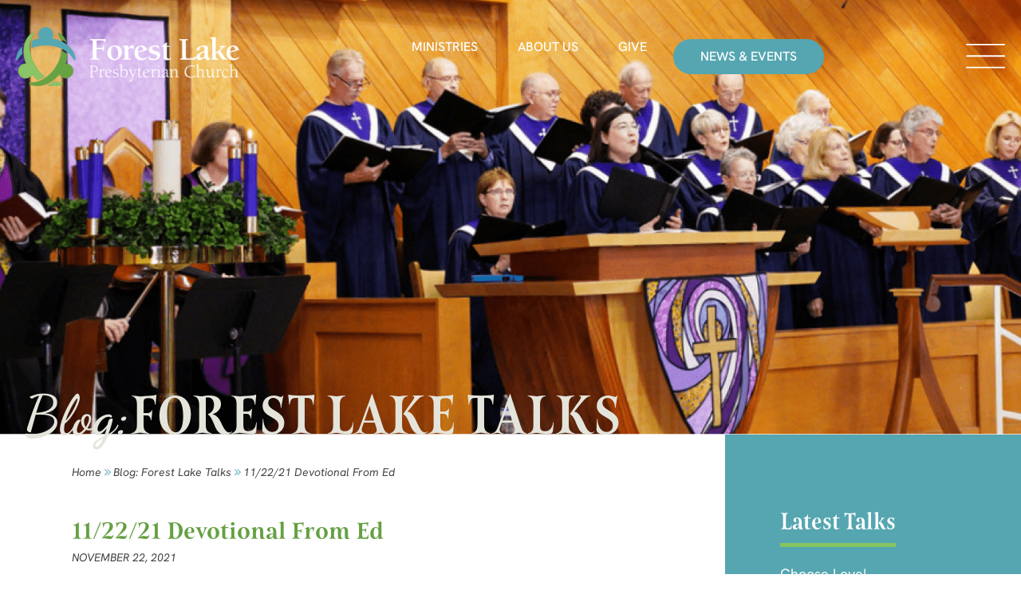

--- FILE ---
content_type: text/html; charset=UTF-8
request_url: https://flpc.org/11-22-21-devotional-from-ed/
body_size: 20930
content:
<!doctype html>
<html lang="en-US" prefix="og: https://ogp.me/ns#">
<head>
	<meta charset="UTF-8">
<script>
var gform;gform||(document.addEventListener("gform_main_scripts_loaded",function(){gform.scriptsLoaded=!0}),document.addEventListener("gform/theme/scripts_loaded",function(){gform.themeScriptsLoaded=!0}),window.addEventListener("DOMContentLoaded",function(){gform.domLoaded=!0}),gform={domLoaded:!1,scriptsLoaded:!1,themeScriptsLoaded:!1,isFormEditor:()=>"function"==typeof InitializeEditor,callIfLoaded:function(o){return!(!gform.domLoaded||!gform.scriptsLoaded||!gform.themeScriptsLoaded&&!gform.isFormEditor()||(gform.isFormEditor()&&console.warn("The use of gform.initializeOnLoaded() is deprecated in the form editor context and will be removed in Gravity Forms 3.1."),o(),0))},initializeOnLoaded:function(o){gform.callIfLoaded(o)||(document.addEventListener("gform_main_scripts_loaded",()=>{gform.scriptsLoaded=!0,gform.callIfLoaded(o)}),document.addEventListener("gform/theme/scripts_loaded",()=>{gform.themeScriptsLoaded=!0,gform.callIfLoaded(o)}),window.addEventListener("DOMContentLoaded",()=>{gform.domLoaded=!0,gform.callIfLoaded(o)}))},hooks:{action:{},filter:{}},addAction:function(o,r,e,t){gform.addHook("action",o,r,e,t)},addFilter:function(o,r,e,t){gform.addHook("filter",o,r,e,t)},doAction:function(o){gform.doHook("action",o,arguments)},applyFilters:function(o){return gform.doHook("filter",o,arguments)},removeAction:function(o,r){gform.removeHook("action",o,r)},removeFilter:function(o,r,e){gform.removeHook("filter",o,r,e)},addHook:function(o,r,e,t,n){null==gform.hooks[o][r]&&(gform.hooks[o][r]=[]);var d=gform.hooks[o][r];null==n&&(n=r+"_"+d.length),gform.hooks[o][r].push({tag:n,callable:e,priority:t=null==t?10:t})},doHook:function(r,o,e){var t;if(e=Array.prototype.slice.call(e,1),null!=gform.hooks[r][o]&&((o=gform.hooks[r][o]).sort(function(o,r){return o.priority-r.priority}),o.forEach(function(o){"function"!=typeof(t=o.callable)&&(t=window[t]),"action"==r?t.apply(null,e):e[0]=t.apply(null,e)})),"filter"==r)return e[0]},removeHook:function(o,r,t,n){var e;null!=gform.hooks[o][r]&&(e=(e=gform.hooks[o][r]).filter(function(o,r,e){return!!(null!=n&&n!=o.tag||null!=t&&t!=o.priority)}),gform.hooks[o][r]=e)}});
</script>

	<meta name="viewport" content="width=device-width, initial-scale=1">
	<link rel="profile" href="https://gmpg.org/xfn/11">
	
<!-- Search Engine Optimization by Rank Math - https://rankmath.com/ -->
<title>11/22/21 Devotional from Ed - Forest Lake Presbyterian Church</title>
<meta name="description" content="Text: John 12:24: Very truly, I tell you, unless a grain of wheat falls into the earth and dies, it remains just a single grain; but if it dies, it bears much fruit. Devotional: The losses we experience in life are real and personal, and each carries its own significance."/>
<meta name="robots" content="follow, index, max-snippet:-1, max-video-preview:-1, max-image-preview:large"/>
<link rel="canonical" href="https://flpc.org/11-22-21-devotional-from-ed/" />
<meta property="og:locale" content="en_US" />
<meta property="og:type" content="article" />
<meta property="og:title" content="11/22/21 Devotional from Ed - Forest Lake Presbyterian Church" />
<meta property="og:description" content="Text: John 12:24: Very truly, I tell you, unless a grain of wheat falls into the earth and dies, it remains just a single grain; but if it dies, it bears much fruit. Devotional: The losses we experience in life are real and personal, and each carries its own significance." />
<meta property="og:url" content="https://flpc.org/11-22-21-devotional-from-ed/" />
<meta property="og:site_name" content="Forest Lake Presbyterian Church" />
<meta property="article:section" content="Uncategorized" />
<meta property="og:updated_time" content="2024-10-10T14:18:45+00:00" />
<meta property="og:image" content="https://flpc.org/wp-content/uploads/2024/11/opengraphimage.png" />
<meta property="og:image:secure_url" content="https://flpc.org/wp-content/uploads/2024/11/opengraphimage.png" />
<meta property="og:image:width" content="1200" />
<meta property="og:image:height" content="630" />
<meta property="og:image:alt" content="11/22/21 Devotional from Ed" />
<meta property="og:image:type" content="image/png" />
<meta property="article:published_time" content="2021-11-22T12:12:55+00:00" />
<meta property="article:modified_time" content="2024-10-10T14:18:45+00:00" />
<meta name="twitter:card" content="summary_large_image" />
<meta name="twitter:title" content="11/22/21 Devotional from Ed - Forest Lake Presbyterian Church" />
<meta name="twitter:description" content="Text: John 12:24: Very truly, I tell you, unless a grain of wheat falls into the earth and dies, it remains just a single grain; but if it dies, it bears much fruit. Devotional: The losses we experience in life are real and personal, and each carries its own significance." />
<meta name="twitter:image" content="https://flpc.org/wp-content/uploads/2024/11/opengraphimage.png" />
<script type="application/ld+json" class="rank-math-schema">{"@context":"https://schema.org","@graph":[{"@type":"Organization","@id":"https://flpc.org/#organization","name":"Forest Lake Presbyterian Church","url":"https://flpc.org","logo":{"@type":"ImageObject","@id":"https://flpc.org/#logo","url":"https://flpc.org/wp-content/uploads/2024/08/cropped-favicon.png","contentUrl":"https://flpc.org/wp-content/uploads/2024/08/cropped-favicon.png","caption":"Forest Lake Presbyterian Church","inLanguage":"en-US","width":"512","height":"512"}},{"@type":"WebSite","@id":"https://flpc.org/#website","url":"https://flpc.org","name":"Forest Lake Presbyterian Church","alternateName":"FLPC Online","publisher":{"@id":"https://flpc.org/#organization"},"inLanguage":"en-US"},{"@type":"ImageObject","@id":"https://flpc.org/wp-content/uploads/2024/11/opengraphimage.png","url":"https://flpc.org/wp-content/uploads/2024/11/opengraphimage.png","width":"1200","height":"630","inLanguage":"en-US"},{"@type":"WebPage","@id":"https://flpc.org/11-22-21-devotional-from-ed/#webpage","url":"https://flpc.org/11-22-21-devotional-from-ed/","name":"11/22/21 Devotional from Ed - Forest Lake Presbyterian Church","datePublished":"2021-11-22T12:12:55+00:00","dateModified":"2024-10-10T14:18:45+00:00","isPartOf":{"@id":"https://flpc.org/#website"},"primaryImageOfPage":{"@id":"https://flpc.org/wp-content/uploads/2024/11/opengraphimage.png"},"inLanguage":"en-US"},{"@type":"Person","@id":"https://flpc.org/author/jodibeckhamflpc-org/","name":"Jodi Beckham","url":"https://flpc.org/author/jodibeckhamflpc-org/","image":{"@type":"ImageObject","@id":"https://secure.gravatar.com/avatar/89c35a9c0b2693941c7b6d0a2ff73dca8f0617d0b7c0de69a52d62f5d7dfd677?s=96&amp;d=mm&amp;r=g","url":"https://secure.gravatar.com/avatar/89c35a9c0b2693941c7b6d0a2ff73dca8f0617d0b7c0de69a52d62f5d7dfd677?s=96&amp;d=mm&amp;r=g","caption":"Jodi Beckham","inLanguage":"en-US"},"worksFor":{"@id":"https://flpc.org/#organization"}},{"@type":"BlogPosting","headline":"11/22/21 Devotional from Ed - Forest Lake Presbyterian Church","datePublished":"2021-11-22T12:12:55+00:00","dateModified":"2024-10-10T14:18:45+00:00","articleSection":"Uncategorized","author":{"@id":"https://flpc.org/author/jodibeckhamflpc-org/","name":"Jodi Beckham"},"publisher":{"@id":"https://flpc.org/#organization"},"description":"Text: John 12:24: Very truly, I tell you, unless a grain of wheat falls into the earth and dies, it remains just a single grain; but if it dies, it bears much fruit. Devotional: The losses we experience in life are real and personal, and each carries its own significance.","name":"11/22/21 Devotional from Ed - Forest Lake Presbyterian Church","@id":"https://flpc.org/11-22-21-devotional-from-ed/#richSnippet","isPartOf":{"@id":"https://flpc.org/11-22-21-devotional-from-ed/#webpage"},"image":{"@id":"https://flpc.org/wp-content/uploads/2024/11/opengraphimage.png"},"inLanguage":"en-US","mainEntityOfPage":{"@id":"https://flpc.org/11-22-21-devotional-from-ed/#webpage"}}]}</script>
<!-- /Rank Math WordPress SEO plugin -->

<link rel='dns-prefetch' href='//cdnjs.cloudflare.com' />
<link rel='dns-prefetch' href='//cdn.jsdelivr.net' />
<link rel='dns-prefetch' href='//www.googletagmanager.com' />
<link rel="alternate" type="application/rss+xml" title="Forest Lake Presbyterian Church &raquo; Feed" href="https://flpc.org/feed/" />
<link rel="alternate" type="application/rss+xml" title="Forest Lake Presbyterian Church &raquo; Comments Feed" href="https://flpc.org/comments/feed/" />
<link rel="alternate" type="application/rss+xml" title="Forest Lake Presbyterian Church &raquo; 11/22/21 Devotional from Ed Comments Feed" href="https://flpc.org/11-22-21-devotional-from-ed/feed/" />
<link rel="alternate" title="oEmbed (JSON)" type="application/json+oembed" href="https://flpc.org/wp-json/oembed/1.0/embed?url=https%3A%2F%2Fflpc.org%2F11-22-21-devotional-from-ed%2F" />
<link rel="alternate" title="oEmbed (XML)" type="text/xml+oembed" href="https://flpc.org/wp-json/oembed/1.0/embed?url=https%3A%2F%2Fflpc.org%2F11-22-21-devotional-from-ed%2F&#038;format=xml" />
		<style>
			.lazyload,
			.lazyloading {
				max-width: 100%;
			}
		</style>
		<link rel="stylesheet" type="text/css" href="https://use.typekit.net/blt2dfd.css"><style id='wp-img-auto-sizes-contain-inline-css'>
img:is([sizes=auto i],[sizes^="auto," i]){contain-intrinsic-size:3000px 1500px}
/*# sourceURL=wp-img-auto-sizes-contain-inline-css */
</style>
<style id='global-styles-inline-css'>
:root{--wp--preset--aspect-ratio--square: 1;--wp--preset--aspect-ratio--4-3: 4/3;--wp--preset--aspect-ratio--3-4: 3/4;--wp--preset--aspect-ratio--3-2: 3/2;--wp--preset--aspect-ratio--2-3: 2/3;--wp--preset--aspect-ratio--16-9: 16/9;--wp--preset--aspect-ratio--9-16: 9/16;--wp--preset--color--black: #000000;--wp--preset--color--cyan-bluish-gray: #abb8c3;--wp--preset--color--white: #ffffff;--wp--preset--color--pale-pink: #f78da7;--wp--preset--color--vivid-red: #cf2e2e;--wp--preset--color--luminous-vivid-orange: #ff6900;--wp--preset--color--luminous-vivid-amber: #fcb900;--wp--preset--color--light-green-cyan: #7bdcb5;--wp--preset--color--vivid-green-cyan: #00d084;--wp--preset--color--pale-cyan-blue: #8ed1fc;--wp--preset--color--vivid-cyan-blue: #0693e3;--wp--preset--color--vivid-purple: #9b51e0;--wp--preset--gradient--vivid-cyan-blue-to-vivid-purple: linear-gradient(135deg,rgb(6,147,227) 0%,rgb(155,81,224) 100%);--wp--preset--gradient--light-green-cyan-to-vivid-green-cyan: linear-gradient(135deg,rgb(122,220,180) 0%,rgb(0,208,130) 100%);--wp--preset--gradient--luminous-vivid-amber-to-luminous-vivid-orange: linear-gradient(135deg,rgb(252,185,0) 0%,rgb(255,105,0) 100%);--wp--preset--gradient--luminous-vivid-orange-to-vivid-red: linear-gradient(135deg,rgb(255,105,0) 0%,rgb(207,46,46) 100%);--wp--preset--gradient--very-light-gray-to-cyan-bluish-gray: linear-gradient(135deg,rgb(238,238,238) 0%,rgb(169,184,195) 100%);--wp--preset--gradient--cool-to-warm-spectrum: linear-gradient(135deg,rgb(74,234,220) 0%,rgb(151,120,209) 20%,rgb(207,42,186) 40%,rgb(238,44,130) 60%,rgb(251,105,98) 80%,rgb(254,248,76) 100%);--wp--preset--gradient--blush-light-purple: linear-gradient(135deg,rgb(255,206,236) 0%,rgb(152,150,240) 100%);--wp--preset--gradient--blush-bordeaux: linear-gradient(135deg,rgb(254,205,165) 0%,rgb(254,45,45) 50%,rgb(107,0,62) 100%);--wp--preset--gradient--luminous-dusk: linear-gradient(135deg,rgb(255,203,112) 0%,rgb(199,81,192) 50%,rgb(65,88,208) 100%);--wp--preset--gradient--pale-ocean: linear-gradient(135deg,rgb(255,245,203) 0%,rgb(182,227,212) 50%,rgb(51,167,181) 100%);--wp--preset--gradient--electric-grass: linear-gradient(135deg,rgb(202,248,128) 0%,rgb(113,206,126) 100%);--wp--preset--gradient--midnight: linear-gradient(135deg,rgb(2,3,129) 0%,rgb(40,116,252) 100%);--wp--preset--font-size--small: 13px;--wp--preset--font-size--medium: 20px;--wp--preset--font-size--large: 36px;--wp--preset--font-size--x-large: 42px;--wp--preset--spacing--20: 0.44rem;--wp--preset--spacing--30: 0.67rem;--wp--preset--spacing--40: 1rem;--wp--preset--spacing--50: 1.5rem;--wp--preset--spacing--60: 2.25rem;--wp--preset--spacing--70: 3.38rem;--wp--preset--spacing--80: 5.06rem;--wp--preset--shadow--natural: 6px 6px 9px rgba(0, 0, 0, 0.2);--wp--preset--shadow--deep: 12px 12px 50px rgba(0, 0, 0, 0.4);--wp--preset--shadow--sharp: 6px 6px 0px rgba(0, 0, 0, 0.2);--wp--preset--shadow--outlined: 6px 6px 0px -3px rgb(255, 255, 255), 6px 6px rgb(0, 0, 0);--wp--preset--shadow--crisp: 6px 6px 0px rgb(0, 0, 0);}:root { --wp--style--global--content-size: 800px;--wp--style--global--wide-size: 1200px; }:where(body) { margin: 0; }.wp-site-blocks > .alignleft { float: left; margin-right: 2em; }.wp-site-blocks > .alignright { float: right; margin-left: 2em; }.wp-site-blocks > .aligncenter { justify-content: center; margin-left: auto; margin-right: auto; }:where(.wp-site-blocks) > * { margin-block-start: 24px; margin-block-end: 0; }:where(.wp-site-blocks) > :first-child { margin-block-start: 0; }:where(.wp-site-blocks) > :last-child { margin-block-end: 0; }:root { --wp--style--block-gap: 24px; }:root :where(.is-layout-flow) > :first-child{margin-block-start: 0;}:root :where(.is-layout-flow) > :last-child{margin-block-end: 0;}:root :where(.is-layout-flow) > *{margin-block-start: 24px;margin-block-end: 0;}:root :where(.is-layout-constrained) > :first-child{margin-block-start: 0;}:root :where(.is-layout-constrained) > :last-child{margin-block-end: 0;}:root :where(.is-layout-constrained) > *{margin-block-start: 24px;margin-block-end: 0;}:root :where(.is-layout-flex){gap: 24px;}:root :where(.is-layout-grid){gap: 24px;}.is-layout-flow > .alignleft{float: left;margin-inline-start: 0;margin-inline-end: 2em;}.is-layout-flow > .alignright{float: right;margin-inline-start: 2em;margin-inline-end: 0;}.is-layout-flow > .aligncenter{margin-left: auto !important;margin-right: auto !important;}.is-layout-constrained > .alignleft{float: left;margin-inline-start: 0;margin-inline-end: 2em;}.is-layout-constrained > .alignright{float: right;margin-inline-start: 2em;margin-inline-end: 0;}.is-layout-constrained > .aligncenter{margin-left: auto !important;margin-right: auto !important;}.is-layout-constrained > :where(:not(.alignleft):not(.alignright):not(.alignfull)){max-width: var(--wp--style--global--content-size);margin-left: auto !important;margin-right: auto !important;}.is-layout-constrained > .alignwide{max-width: var(--wp--style--global--wide-size);}body .is-layout-flex{display: flex;}.is-layout-flex{flex-wrap: wrap;align-items: center;}.is-layout-flex > :is(*, div){margin: 0;}body .is-layout-grid{display: grid;}.is-layout-grid > :is(*, div){margin: 0;}body{padding-top: 0px;padding-right: 0px;padding-bottom: 0px;padding-left: 0px;}a:where(:not(.wp-element-button)){text-decoration: underline;}:root :where(.wp-element-button, .wp-block-button__link){background-color: #32373c;border-width: 0;color: #fff;font-family: inherit;font-size: inherit;font-style: inherit;font-weight: inherit;letter-spacing: inherit;line-height: inherit;padding-top: calc(0.667em + 2px);padding-right: calc(1.333em + 2px);padding-bottom: calc(0.667em + 2px);padding-left: calc(1.333em + 2px);text-decoration: none;text-transform: inherit;}.has-black-color{color: var(--wp--preset--color--black) !important;}.has-cyan-bluish-gray-color{color: var(--wp--preset--color--cyan-bluish-gray) !important;}.has-white-color{color: var(--wp--preset--color--white) !important;}.has-pale-pink-color{color: var(--wp--preset--color--pale-pink) !important;}.has-vivid-red-color{color: var(--wp--preset--color--vivid-red) !important;}.has-luminous-vivid-orange-color{color: var(--wp--preset--color--luminous-vivid-orange) !important;}.has-luminous-vivid-amber-color{color: var(--wp--preset--color--luminous-vivid-amber) !important;}.has-light-green-cyan-color{color: var(--wp--preset--color--light-green-cyan) !important;}.has-vivid-green-cyan-color{color: var(--wp--preset--color--vivid-green-cyan) !important;}.has-pale-cyan-blue-color{color: var(--wp--preset--color--pale-cyan-blue) !important;}.has-vivid-cyan-blue-color{color: var(--wp--preset--color--vivid-cyan-blue) !important;}.has-vivid-purple-color{color: var(--wp--preset--color--vivid-purple) !important;}.has-black-background-color{background-color: var(--wp--preset--color--black) !important;}.has-cyan-bluish-gray-background-color{background-color: var(--wp--preset--color--cyan-bluish-gray) !important;}.has-white-background-color{background-color: var(--wp--preset--color--white) !important;}.has-pale-pink-background-color{background-color: var(--wp--preset--color--pale-pink) !important;}.has-vivid-red-background-color{background-color: var(--wp--preset--color--vivid-red) !important;}.has-luminous-vivid-orange-background-color{background-color: var(--wp--preset--color--luminous-vivid-orange) !important;}.has-luminous-vivid-amber-background-color{background-color: var(--wp--preset--color--luminous-vivid-amber) !important;}.has-light-green-cyan-background-color{background-color: var(--wp--preset--color--light-green-cyan) !important;}.has-vivid-green-cyan-background-color{background-color: var(--wp--preset--color--vivid-green-cyan) !important;}.has-pale-cyan-blue-background-color{background-color: var(--wp--preset--color--pale-cyan-blue) !important;}.has-vivid-cyan-blue-background-color{background-color: var(--wp--preset--color--vivid-cyan-blue) !important;}.has-vivid-purple-background-color{background-color: var(--wp--preset--color--vivid-purple) !important;}.has-black-border-color{border-color: var(--wp--preset--color--black) !important;}.has-cyan-bluish-gray-border-color{border-color: var(--wp--preset--color--cyan-bluish-gray) !important;}.has-white-border-color{border-color: var(--wp--preset--color--white) !important;}.has-pale-pink-border-color{border-color: var(--wp--preset--color--pale-pink) !important;}.has-vivid-red-border-color{border-color: var(--wp--preset--color--vivid-red) !important;}.has-luminous-vivid-orange-border-color{border-color: var(--wp--preset--color--luminous-vivid-orange) !important;}.has-luminous-vivid-amber-border-color{border-color: var(--wp--preset--color--luminous-vivid-amber) !important;}.has-light-green-cyan-border-color{border-color: var(--wp--preset--color--light-green-cyan) !important;}.has-vivid-green-cyan-border-color{border-color: var(--wp--preset--color--vivid-green-cyan) !important;}.has-pale-cyan-blue-border-color{border-color: var(--wp--preset--color--pale-cyan-blue) !important;}.has-vivid-cyan-blue-border-color{border-color: var(--wp--preset--color--vivid-cyan-blue) !important;}.has-vivid-purple-border-color{border-color: var(--wp--preset--color--vivid-purple) !important;}.has-vivid-cyan-blue-to-vivid-purple-gradient-background{background: var(--wp--preset--gradient--vivid-cyan-blue-to-vivid-purple) !important;}.has-light-green-cyan-to-vivid-green-cyan-gradient-background{background: var(--wp--preset--gradient--light-green-cyan-to-vivid-green-cyan) !important;}.has-luminous-vivid-amber-to-luminous-vivid-orange-gradient-background{background: var(--wp--preset--gradient--luminous-vivid-amber-to-luminous-vivid-orange) !important;}.has-luminous-vivid-orange-to-vivid-red-gradient-background{background: var(--wp--preset--gradient--luminous-vivid-orange-to-vivid-red) !important;}.has-very-light-gray-to-cyan-bluish-gray-gradient-background{background: var(--wp--preset--gradient--very-light-gray-to-cyan-bluish-gray) !important;}.has-cool-to-warm-spectrum-gradient-background{background: var(--wp--preset--gradient--cool-to-warm-spectrum) !important;}.has-blush-light-purple-gradient-background{background: var(--wp--preset--gradient--blush-light-purple) !important;}.has-blush-bordeaux-gradient-background{background: var(--wp--preset--gradient--blush-bordeaux) !important;}.has-luminous-dusk-gradient-background{background: var(--wp--preset--gradient--luminous-dusk) !important;}.has-pale-ocean-gradient-background{background: var(--wp--preset--gradient--pale-ocean) !important;}.has-electric-grass-gradient-background{background: var(--wp--preset--gradient--electric-grass) !important;}.has-midnight-gradient-background{background: var(--wp--preset--gradient--midnight) !important;}.has-small-font-size{font-size: var(--wp--preset--font-size--small) !important;}.has-medium-font-size{font-size: var(--wp--preset--font-size--medium) !important;}.has-large-font-size{font-size: var(--wp--preset--font-size--large) !important;}.has-x-large-font-size{font-size: var(--wp--preset--font-size--x-large) !important;}
:root :where(.wp-block-pullquote){font-size: 1.5em;line-height: 1.6;}
/*# sourceURL=global-styles-inline-css */
</style>
<link rel='stylesheet' id='customcss-css' href='https://flpc.org/wp-content/themes/hello-theme-child-master/css/custom.css?ver=1769145718' media='all' />
<link rel='stylesheet' id='responsivecss-css' href='https://flpc.org/wp-content/themes/hello-theme-child-master/css/responsive.css?ver=1769145718' media='all' />
<link rel='stylesheet' id='slickthememincss-css' href='https://cdnjs.cloudflare.com/ajax/libs/slick-carousel/1.8.1/slick-theme.min.css?ver=6.9' media='all' />
<link rel='stylesheet' id='slickcss-css' href='https://cdnjs.cloudflare.com/ajax/libs/slick-carousel/1.8.1/slick.css?ver=6.9' media='all' />
<link rel='stylesheet' id='fancyboxcss-css' href='https://cdn.jsdelivr.net/npm/@fancyapps/ui@5.0/dist/fancybox/fancybox.css?ver=6.9' media='all' />
<link rel='stylesheet' id='hello-elementor-css' href='https://flpc.org/wp-content/themes/hello-elementor/assets/css/reset.css?ver=3.4.6' media='all' />
<link rel='stylesheet' id='hello-elementor-theme-style-css' href='https://flpc.org/wp-content/themes/hello-elementor/assets/css/theme.css?ver=3.4.6' media='all' />
<link rel='stylesheet' id='hello-elementor-header-footer-css' href='https://flpc.org/wp-content/themes/hello-elementor/assets/css/header-footer.css?ver=3.4.6' media='all' />
<link rel='stylesheet' id='elementor-frontend-css' href='https://flpc.org/wp-content/plugins/elementor/assets/css/frontend.min.css?ver=3.34.2' media='all' />
<link rel='stylesheet' id='elementor-post-7-css' href='https://flpc.org/wp-content/uploads/elementor/css/post-7.css?ver=1769144691' media='all' />
<link rel='stylesheet' id='widget-image-css' href='https://flpc.org/wp-content/plugins/elementor/assets/css/widget-image.min.css?ver=3.34.2' media='all' />
<link rel='stylesheet' id='widget-nav-menu-css' href='https://flpc.org/wp-content/plugins/elementor-pro/assets/css/widget-nav-menu.min.css?ver=3.34.1' media='all' />
<link rel='stylesheet' id='e-animation-fadeInLeft-css' href='https://flpc.org/wp-content/plugins/elementor/assets/lib/animations/styles/fadeInLeft.min.css?ver=3.34.2' media='all' />
<link rel='stylesheet' id='e-animation-fadeInUp-css' href='https://flpc.org/wp-content/plugins/elementor/assets/lib/animations/styles/fadeInUp.min.css?ver=3.34.2' media='all' />
<link rel='stylesheet' id='widget-heading-css' href='https://flpc.org/wp-content/plugins/elementor/assets/css/widget-heading.min.css?ver=3.34.2' media='all' />
<link rel='stylesheet' id='e-animation-fadeInRight-css' href='https://flpc.org/wp-content/plugins/elementor/assets/lib/animations/styles/fadeInRight.min.css?ver=3.34.2' media='all' />
<link rel='stylesheet' id='e-animation-bob-css' href='https://flpc.org/wp-content/plugins/elementor/assets/lib/animations/styles/e-animation-bob.min.css?ver=3.34.2' media='all' />
<link rel='stylesheet' id='widget-social-icons-css' href='https://flpc.org/wp-content/plugins/elementor/assets/css/widget-social-icons.min.css?ver=3.34.2' media='all' />
<link rel='stylesheet' id='e-apple-webkit-css' href='https://flpc.org/wp-content/plugins/elementor/assets/css/conditionals/apple-webkit.min.css?ver=3.34.2' media='all' />
<link rel='stylesheet' id='widget-post-info-css' href='https://flpc.org/wp-content/plugins/elementor-pro/assets/css/widget-post-info.min.css?ver=3.34.1' media='all' />
<link rel='stylesheet' id='widget-icon-list-css' href='https://flpc.org/wp-content/plugins/elementor/assets/css/widget-icon-list.min.css?ver=3.34.2' media='all' />
<link rel='stylesheet' id='widget-posts-css' href='https://flpc.org/wp-content/plugins/elementor-pro/assets/css/widget-posts.min.css?ver=3.34.1' media='all' />
<link rel='stylesheet' id='widget-spacer-css' href='https://flpc.org/wp-content/plugins/elementor/assets/css/widget-spacer.min.css?ver=3.34.2' media='all' />
<link rel='stylesheet' id='elementor-post-5006-css' href='https://flpc.org/wp-content/uploads/elementor/css/post-5006.css?ver=1769145718' media='all' />
<link rel='stylesheet' id='elementor-post-39-css' href='https://flpc.org/wp-content/uploads/elementor/css/post-39.css?ver=1769144691' media='all' />
<link rel='stylesheet' id='elementor-post-44-css' href='https://flpc.org/wp-content/uploads/elementor/css/post-44.css?ver=1769144691' media='all' />
<link rel='stylesheet' id='tablepress-default-css' href='https://flpc.org/wp-content/plugins/tablepress/css/build/default.css?ver=3.2.6' media='all' />
<link rel='stylesheet' id='hello-elementor-child-style-css' href='https://flpc.org/wp-content/themes/hello-theme-child-master/style.css?ver=2.0.0' media='all' />
<link rel='stylesheet' id='elementor-gf-local-dancingscript-css' href='https://flpc.org/wp-content/uploads/elementor/google-fonts/css/dancingscript.css?ver=1742825724' media='all' />
<link rel='stylesheet' id='elementor-gf-local-hankengrotesk-css' href='https://flpc.org/wp-content/uploads/elementor/google-fonts/css/hankengrotesk.css?ver=1742825730' media='all' />
<script src="https://flpc.org/wp-includes/js/jquery/jquery.min.js?ver=3.7.1" id="jquery-core-js"></script>
<script src="https://flpc.org/wp-includes/js/jquery/jquery-migrate.min.js?ver=3.4.1" id="jquery-migrate-js"></script>

<!-- Google tag (gtag.js) snippet added by Site Kit -->
<!-- Google Analytics snippet added by Site Kit -->
<script src="https://www.googletagmanager.com/gtag/js?id=G-MF1LWHYK5H" id="google_gtagjs-js" async></script>
<script id="google_gtagjs-js-after">
window.dataLayer = window.dataLayer || [];function gtag(){dataLayer.push(arguments);}
gtag("set","linker",{"domains":["flpc.org"]});
gtag("js", new Date());
gtag("set", "developer_id.dZTNiMT", true);
gtag("config", "G-MF1LWHYK5H");
 window._googlesitekit = window._googlesitekit || {}; window._googlesitekit.throttledEvents = []; window._googlesitekit.gtagEvent = (name, data) => { var key = JSON.stringify( { name, data } ); if ( !! window._googlesitekit.throttledEvents[ key ] ) { return; } window._googlesitekit.throttledEvents[ key ] = true; setTimeout( () => { delete window._googlesitekit.throttledEvents[ key ]; }, 5 ); gtag( "event", name, { ...data, event_source: "site-kit" } ); }; 
//# sourceURL=google_gtagjs-js-after
</script>
<link rel="https://api.w.org/" href="https://flpc.org/wp-json/" /><link rel="alternate" title="JSON" type="application/json" href="https://flpc.org/wp-json/wp/v2/posts/5006" /><link rel="EditURI" type="application/rsd+xml" title="RSD" href="https://flpc.org/xmlrpc.php?rsd" />
<meta name="generator" content="WordPress 6.9" />
<link rel='shortlink' href='https://flpc.org/?p=5006' />
<meta name="cdp-version" content="1.5.0" /><meta name="generator" content="Site Kit by Google 1.170.0" />		<script>
			document.documentElement.className = document.documentElement.className.replace('no-js', 'js');
		</script>
				<style>
			.no-js img.lazyload {
				display: none;
			}

			figure.wp-block-image img.lazyloading {
				min-width: 150px;
			}

			.lazyload,
			.lazyloading {
				--smush-placeholder-width: 100px;
				--smush-placeholder-aspect-ratio: 1/1;
				width: var(--smush-image-width, var(--smush-placeholder-width)) !important;
				aspect-ratio: var(--smush-image-aspect-ratio, var(--smush-placeholder-aspect-ratio)) !important;
			}

						.lazyload, .lazyloading {
				opacity: 0;
			}

			.lazyloaded {
				opacity: 1;
				transition: opacity 400ms;
				transition-delay: 0ms;
			}

					</style>
		<meta name="description" content="Text: John 12:24: Very truly, I tell you, unless a grain of wheat falls into the earth and dies, it remains just a single grain; but if it dies, it bears much fruit. Devotional: The losses we experience in life are real and personal, and each carries its own significance.">
<meta name="generator" content="Elementor 3.34.2; features: e_font_icon_svg, additional_custom_breakpoints; settings: css_print_method-external, google_font-enabled, font_display-swap">
			<style>
				.e-con.e-parent:nth-of-type(n+4):not(.e-lazyloaded):not(.e-no-lazyload),
				.e-con.e-parent:nth-of-type(n+4):not(.e-lazyloaded):not(.e-no-lazyload) * {
					background-image: none !important;
				}
				@media screen and (max-height: 1024px) {
					.e-con.e-parent:nth-of-type(n+3):not(.e-lazyloaded):not(.e-no-lazyload),
					.e-con.e-parent:nth-of-type(n+3):not(.e-lazyloaded):not(.e-no-lazyload) * {
						background-image: none !important;
					}
				}
				@media screen and (max-height: 640px) {
					.e-con.e-parent:nth-of-type(n+2):not(.e-lazyloaded):not(.e-no-lazyload),
					.e-con.e-parent:nth-of-type(n+2):not(.e-lazyloaded):not(.e-no-lazyload) * {
						background-image: none !important;
					}
				}
			</style>
			<link rel="icon" href="https://flpc.org/wp-content/uploads/2024/08/cropped-favicon-32x32.png" sizes="32x32" />
<link rel="icon" href="https://flpc.org/wp-content/uploads/2024/08/cropped-favicon-192x192.png" sizes="192x192" />
<link rel="apple-touch-icon" href="https://flpc.org/wp-content/uploads/2024/08/cropped-favicon-180x180.png" />
<meta name="msapplication-TileImage" content="https://flpc.org/wp-content/uploads/2024/08/cropped-favicon-270x270.png" />
		<style id="wp-custom-css">
			a {
	color: #85C45F
}		</style>
		</head>
<body class="wp-singular post-template post-template-elementor_header_footer single single-post postid-5006 single-format-standard wp-custom-logo wp-embed-responsive wp-theme-hello-elementor wp-child-theme-hello-theme-child-master hello-elementor-default elementor-default elementor-template-full-width elementor-kit-7 elementor-page elementor-page-5006">


<a class="skip-link screen-reader-text" href="#content">Skip to content</a>

		<header data-elementor-type="header" data-elementor-id="39" class="elementor elementor-39 elementor-location-header" data-elementor-post-type="elementor_library">
			<div class="elementor-element elementor-element-afa7bda elementor-hidden-tablet elementor-hidden-mobile header e-flex e-con-boxed e-con e-parent" data-id="afa7bda" data-element_type="container" data-settings="{&quot;background_background&quot;:&quot;classic&quot;}">
					<div class="e-con-inner">
		<div class="elementor-element elementor-element-011ec34 e-con-full e-flex e-con e-child" data-id="011ec34" data-element_type="container">
				<div class="elementor-element elementor-element-aa16d68 elementor-widget elementor-widget-image" data-id="aa16d68" data-element_type="widget" data-widget_type="image.default">
				<div class="elementor-widget-container">
																<a href="https://flpc.org">
							<img width="1" height="1" data-src="https://flpc.org/wp-content/uploads/2024/08/image-1.svg" class="attachment-large size-large wp-image-43 lazyload" alt="" src="[data-uri]" style="--smush-placeholder-width: 1px; --smush-placeholder-aspect-ratio: 1/1;" />								</a>
															</div>
				</div>
				</div>
		<div class="elementor-element elementor-element-bb781c2 e-con-full e-flex e-con e-child" data-id="bb781c2" data-element_type="container">
				<div class="elementor-element elementor-element-87b6468 elementor-nav-menu--dropdown-tablet elementor-nav-menu__text-align-aside elementor-nav-menu--toggle elementor-nav-menu--burger elementor-widget elementor-widget-nav-menu" data-id="87b6468" data-element_type="widget" data-settings="{&quot;layout&quot;:&quot;horizontal&quot;,&quot;submenu_icon&quot;:{&quot;value&quot;:&quot;&lt;svg aria-hidden=\&quot;true\&quot; class=\&quot;e-font-icon-svg e-fas-caret-down\&quot; viewBox=\&quot;0 0 320 512\&quot; xmlns=\&quot;http:\/\/www.w3.org\/2000\/svg\&quot;&gt;&lt;path d=\&quot;M31.3 192h257.3c17.8 0 26.7 21.5 14.1 34.1L174.1 354.8c-7.8 7.8-20.5 7.8-28.3 0L17.2 226.1C4.6 213.5 13.5 192 31.3 192z\&quot;&gt;&lt;\/path&gt;&lt;\/svg&gt;&quot;,&quot;library&quot;:&quot;fa-solid&quot;},&quot;toggle&quot;:&quot;burger&quot;}" data-widget_type="nav-menu.default">
				<div class="elementor-widget-container">
								<nav aria-label="Menu" class="elementor-nav-menu--main elementor-nav-menu__container elementor-nav-menu--layout-horizontal e--pointer-none">
				<ul id="menu-1-87b6468" class="elementor-nav-menu"><li class="menu-item menu-item-type-post_type menu-item-object-page menu-item-6873"><a href="https://flpc.org/our-ministries/" class="elementor-item">Ministries</a></li>
<li class="menu-item menu-item-type-post_type menu-item-object-page menu-item-6872"><a href="https://flpc.org/about-us/" class="elementor-item">About Us</a></li>
<li class="menu-item menu-item-type-post_type menu-item-object-page menu-item-6874"><a href="https://flpc.org/give/" class="elementor-item">Give</a></li>
</ul>			</nav>
					<div class="elementor-menu-toggle" role="button" tabindex="0" aria-label="Menu Toggle" aria-expanded="false">
			<svg aria-hidden="true" role="presentation" class="elementor-menu-toggle__icon--open e-font-icon-svg e-eicon-menu-bar" viewBox="0 0 1000 1000" xmlns="http://www.w3.org/2000/svg"><path d="M104 333H896C929 333 958 304 958 271S929 208 896 208H104C71 208 42 237 42 271S71 333 104 333ZM104 583H896C929 583 958 554 958 521S929 458 896 458H104C71 458 42 487 42 521S71 583 104 583ZM104 833H896C929 833 958 804 958 771S929 708 896 708H104C71 708 42 737 42 771S71 833 104 833Z"></path></svg><svg aria-hidden="true" role="presentation" class="elementor-menu-toggle__icon--close e-font-icon-svg e-eicon-close" viewBox="0 0 1000 1000" xmlns="http://www.w3.org/2000/svg"><path d="M742 167L500 408 258 167C246 154 233 150 217 150 196 150 179 158 167 167 154 179 150 196 150 212 150 229 154 242 171 254L408 500 167 742C138 771 138 800 167 829 196 858 225 858 254 829L496 587 738 829C750 842 767 846 783 846 800 846 817 842 829 829 842 817 846 804 846 783 846 767 842 750 829 737L588 500 833 258C863 229 863 200 833 171 804 137 775 137 742 167Z"></path></svg>		</div>
					<nav class="elementor-nav-menu--dropdown elementor-nav-menu__container" aria-hidden="true">
				<ul id="menu-2-87b6468" class="elementor-nav-menu"><li class="menu-item menu-item-type-post_type menu-item-object-page menu-item-6873"><a href="https://flpc.org/our-ministries/" class="elementor-item" tabindex="-1">Ministries</a></li>
<li class="menu-item menu-item-type-post_type menu-item-object-page menu-item-6872"><a href="https://flpc.org/about-us/" class="elementor-item" tabindex="-1">About Us</a></li>
<li class="menu-item menu-item-type-post_type menu-item-object-page menu-item-6874"><a href="https://flpc.org/give/" class="elementor-item" tabindex="-1">Give</a></li>
</ul>			</nav>
						</div>
				</div>
				<div class="elementor-element elementor-element-0be08a7 elementor-widget elementor-widget-button" data-id="0be08a7" data-element_type="widget" data-widget_type="button.default">
				<div class="elementor-widget-container">
									<div class="elementor-button-wrapper">
					<a class="elementor-button elementor-button-link elementor-size-sm" href="https://flpc.org/news-events/">
						<span class="elementor-button-content-wrapper">
									<span class="elementor-button-text">News &amp; Events</span>
					</span>
					</a>
				</div>
								</div>
				</div>
				<div class="elementor-element elementor-element-9256ecb elementor-widget elementor-widget-shortcode" data-id="9256ecb" data-element_type="widget" data-widget_type="shortcode.default">
				<div class="elementor-widget-container">
					<section id="flpc-megamenu-container">
  <div class="megamenu-fixed-wrapper">
    <div class="megamenu-logo-close-flex-wrapper">
      <div class="logo-wrapper">
        <img data-src="/wp-content/uploads/2024/08/image-1.svg" alt="site-logo" src="[data-uri]" class="lazyload" />
      </div>
      <div class="close-button">
        <img data-src="/wp-content/uploads/2024/09/Frame-3.svg" alt="close-button" src="[data-uri]" class="lazyload" />
      </div>
    </div>
    <div class="desktop-tablet-megamenu-wrapper">
      <div class="col-1"><div class="custom-menu-hamone"><ul id="menu-main-menu" class="menu"><li id="menu-item-57" class="menu-item menu-item-type-post_type menu-item-object-page menu-item-home menu-item-57"><a href="https://flpc.org/">Home</a></li>
<li id="menu-item-62" class="menu-item menu-item-type-post_type menu-item-object-page menu-item-62"><a href="https://flpc.org/news-events/">News &amp; Events</a></li>
<li id="menu-item-58" class="menu-item menu-item-type-post_type menu-item-object-page menu-item-58"><a href="https://flpc.org/blog-forest-lake-talks/">Blog: Forest Lake Talks</a></li>
<li id="menu-item-60" class="menu-item menu-item-type-post_type menu-item-object-page menu-item-60"><a href="https://flpc.org/give/">Give</a></li>
<li id="menu-item-59" class="menu-item menu-item-type-post_type menu-item-object-page menu-item-59"><a href="https://flpc.org/contact/">Contact</a></li>
<li id="menu-item-12898" class="menu-item menu-item-type-custom menu-item-object-custom menu-item-12898"><a target="_blank" href="https://onrealm.org/">Member Login</a></li>
</ul></div>
				  <div class="alpha_social_icons">
			        <ul class="alpha_social_icons_ul">
			          <li>
			          <a href="https://www.facebook.com/forestlakepresbyterian" target="_blank">
			        		<img data-src="/wp-content/uploads/2024/08/Frame.svg" src="[data-uri]" class="lazyload">
			        	</a>
		        	</li>
		        	<li>
			          <a href="https://www.instagram.com/flpc_cola/" target="_blank">
			        		<img data-src="/wp-content/uploads/2024/08/Frame-1.svg" src="[data-uri]" class="lazyload">
			        	</a>
		        	</li>
			      	</ul>
			    </div>
			</div>
      <div class="col-2"><div class="custom-menu-hamtwo"><ul id="menu-mega-menu-col-2-ministries" class="menu"><li id="menu-item-6948" class="menu-item menu-item-type-post_type menu-item-object-page menu-item-has-children menu-item-6948"><a href="https://flpc.org/our-ministries/">Ministries</a>
<ul class="sub-menu">
	<li id="menu-item-6833" class="menu-item menu-item-type-post_type menu-item-object-page menu-item-6833"><a href="https://flpc.org/our-ministries/">All Ministries</a></li>
	<li id="menu-item-6842" class="menu-item menu-item-type-post_type menu-item-object-ministries menu-item-6842"><a href="https://flpc.org/ministries/children/">Children</a></li>
	<li id="menu-item-6841" class="menu-item menu-item-type-post_type menu-item-object-ministries menu-item-6841"><a href="https://flpc.org/ministries/youth/">Youth</a></li>
	<li id="menu-item-6840" class="menu-item menu-item-type-post_type menu-item-object-ministries menu-item-6840"><a href="https://flpc.org/ministries/adult/">Adult</a></li>
	<li id="menu-item-6839" class="menu-item menu-item-type-post_type menu-item-object-ministries menu-item-6839"><a href="https://flpc.org/ministries/h3-small-groups/">H3 Small Groups</a></li>
	<li id="menu-item-6838" class="menu-item menu-item-type-post_type menu-item-object-ministries menu-item-6838"><a href="https://flpc.org/ministries/music/">Music</a></li>
	<li id="menu-item-6837" class="menu-item menu-item-type-post_type menu-item-object-ministries menu-item-6837"><a href="https://flpc.org/ministries/mission/">Mission</a></li>
	<li id="menu-item-6836" class="menu-item menu-item-type-post_type menu-item-object-ministries menu-item-6836"><a href="https://flpc.org/ministries/environmental-stewardship/">Environmental Stewardship</a></li>
	<li id="menu-item-6835" class="menu-item menu-item-type-post_type menu-item-object-ministries menu-item-6835"><a href="https://flpc.org/ministries/stephen-ministry/">Stephen Ministry</a></li>
	<li id="menu-item-6834" class="menu-item menu-item-type-post_type menu-item-object-ministries menu-item-6834"><a href="https://flpc.org/ministries/wood-shop/">Wood Shop</a></li>
</ul>
</li>
</ul></div></div>
			  <div class="col-3"><div class="custom-menu-hamthree"><ul id="menu-mega-menu-col-3-sundays" class="menu"><li id="menu-item-12172" class="menu-item menu-item-type-custom menu-item-object-custom menu-item-has-children menu-item-12172"><a href="/live-streaming-services/">Sundays</a>
<ul class="sub-menu">
	<li id="menu-item-6810" class="menu-item menu-item-type-post_type menu-item-object-page menu-item-6810"><a href="https://flpc.org/live-streaming-services/">Live Streaming</a></li>
	<li id="menu-item-12235" class="menu-item menu-item-type-post_type menu-item-object-page menu-item-12235"><a href="https://flpc.org/what-to-expect/">What to Expect</a></li>
	<li id="menu-item-6809" class="menu-item menu-item-type-post_type menu-item-object-page menu-item-6809"><a href="https://flpc.org/sermon-archive/">Sermon Archive</a></li>
</ul>
</li>
</ul></div><div class="custom-menu-hamthree"><ul id="menu-mega-menu-col-3-about" class="menu"><li id="menu-item-6949" class="menu-item menu-item-type-post_type menu-item-object-page menu-item-has-children menu-item-6949"><a href="https://flpc.org/about-us/">About Us</a>
<ul class="sub-menu">
	<li id="menu-item-6801" class="menu-item menu-item-type-post_type menu-item-object-page menu-item-6801"><a href="https://flpc.org/faqs/">FAQs</a></li>
	<li id="menu-item-12236" class="menu-item menu-item-type-post_type menu-item-object-page menu-item-12236"><a href="https://flpc.org/about-us/">What We Believe</a></li>
	<li id="menu-item-6802" class="menu-item menu-item-type-post_type menu-item-object-page menu-item-6802"><a href="https://flpc.org/our-staff/">Our Staff</a></li>
</ul>
</li>
</ul></div></div>
    </div>
    <div class="mobile-megamenu-wrapper">
      <div class="col-1 mobile"><div class="custom-mobile-menu"><ul id="menu-mobile-menu" class="menu"><li id="menu-item-6811" class="menu-item menu-item-type-post_type menu-item-object-page menu-item-home menu-item-6811"><a href="https://flpc.org/">Home</a></li>
<li id="menu-item-6818" class="menu-item menu-item-type-post_type menu-item-object-page menu-item-has-children menu-item-6818"><a href="https://flpc.org/our-ministries/">Ministries</a>
<ul class="sub-menu">
	<li id="menu-item-6851" class="menu-item menu-item-type-post_type menu-item-object-ministries menu-item-6851"><a href="https://flpc.org/ministries/children/">Children</a></li>
	<li id="menu-item-6850" class="menu-item menu-item-type-post_type menu-item-object-ministries menu-item-6850"><a href="https://flpc.org/ministries/youth/">Youth</a></li>
	<li id="menu-item-6849" class="menu-item menu-item-type-post_type menu-item-object-ministries menu-item-6849"><a href="https://flpc.org/ministries/adult/">Adult</a></li>
	<li id="menu-item-6848" class="menu-item menu-item-type-post_type menu-item-object-ministries menu-item-6848"><a href="https://flpc.org/ministries/h3-small-groups/">H3 Small Groups</a></li>
	<li id="menu-item-6847" class="menu-item menu-item-type-post_type menu-item-object-ministries menu-item-6847"><a href="https://flpc.org/ministries/music/">Music</a></li>
	<li id="menu-item-6846" class="menu-item menu-item-type-post_type menu-item-object-ministries menu-item-6846"><a href="https://flpc.org/ministries/mission/">Mission</a></li>
	<li id="menu-item-6845" class="menu-item menu-item-type-post_type menu-item-object-ministries menu-item-6845"><a href="https://flpc.org/ministries/environmental-stewardship/">Environmental Stewardship</a></li>
	<li id="menu-item-6844" class="menu-item menu-item-type-post_type menu-item-object-ministries menu-item-6844"><a href="https://flpc.org/ministries/stephen-ministry/">Stephen Ministry</a></li>
	<li id="menu-item-6843" class="menu-item menu-item-type-post_type menu-item-object-ministries menu-item-6843"><a href="https://flpc.org/ministries/wood-shop/">Wood Shop</a></li>
</ul>
</li>
<li id="menu-item-12169" class="menu-item menu-item-type-custom menu-item-object-custom menu-item-has-children menu-item-12169"><a href="#">Sundays</a>
<ul class="sub-menu">
	<li id="menu-item-8481" class="menu-item menu-item-type-post_type menu-item-object-page menu-item-8481"><a href="https://flpc.org/live-streaming-services/">Live Streaming</a></li>
	<li id="menu-item-8482" class="menu-item menu-item-type-custom menu-item-object-custom menu-item-8482"><a href="/what-to-expect/">What to Expect</a></li>
	<li id="menu-item-8480" class="menu-item menu-item-type-post_type menu-item-object-page menu-item-8480"><a href="https://flpc.org/sermon-archive/">Sermon Archive</a></li>
</ul>
</li>
<li id="menu-item-12101" class="menu-item menu-item-type-custom menu-item-object-custom menu-item-has-children menu-item-12101"><a href="#">About us</a>
<ul class="sub-menu">
	<li id="menu-item-6815" class="menu-item menu-item-type-post_type menu-item-object-page menu-item-6815"><a href="https://flpc.org/faqs/">FAQs</a></li>
	<li id="menu-item-6820" class="menu-item menu-item-type-post_type menu-item-object-page menu-item-6820"><a href="https://flpc.org/our-staff/">Our Staff</a></li>
	<li id="menu-item-6812" class="menu-item menu-item-type-post_type menu-item-object-page menu-item-6812"><a href="https://flpc.org/about-us/">What We Believe</a></li>
</ul>
</li>
<li id="menu-item-6819" class="menu-item menu-item-type-post_type menu-item-object-page menu-item-6819"><a href="https://flpc.org/news-events/">News &amp; Events</a></li>
<li id="menu-item-6813" class="menu-item menu-item-type-post_type menu-item-object-page menu-item-6813"><a href="https://flpc.org/blog-forest-lake-talks/">Blog: Forest Lake Talks</a></li>
<li id="menu-item-6816" class="menu-item menu-item-type-post_type menu-item-object-page menu-item-6816"><a href="https://flpc.org/give/">Give</a></li>
<li id="menu-item-6814" class="menu-item menu-item-type-post_type menu-item-object-page menu-item-6814"><a href="https://flpc.org/contact/">Contact</a></li>
<li id="menu-item-13238" class="menu-item menu-item-type-custom menu-item-object-custom menu-item-13238"><a href="https://onrealm.org/">Member Login</a></li>
</ul></div></div>
				  <div class="alpha_social_icons">
			        <ul class="alpha_social_icons_ul">
			          <li>
			          <a href="https://www.facebook.com/forestlakepresbyterian" target="_blank">
			        		<img data-src="/wp-content/uploads/2024/08/Frame.svg" src="[data-uri]" class="lazyload">
			        	</a>
		        	</li>
		        	<li>
			          <a href="https://www.instagram.com/flpc_cola/" target="_blank">
			        		<img data-src="/wp-content/uploads/2024/08/Frame-1.svg" src="[data-uri]" class="lazyload">
			        	</a>
		        	</li>
			      	</ul>
			    </div>
    </div>
  </div>
</section>		<div class="elementor-shortcode"></div>
						</div>
				</div>
				</div>
				<div class="elementor-element elementor-element-8e5c497 ham_icon elementor-widget elementor-widget-image" data-id="8e5c497" data-element_type="widget" data-widget_type="image.default">
				<div class="elementor-widget-container">
															<img width="1" height="1" data-src="https://flpc.org/wp-content/uploads/2024/08/hamburger.svg" class="attachment-large size-large wp-image-6876 lazyload" alt="" src="[data-uri]" style="--smush-placeholder-width: 1px; --smush-placeholder-aspect-ratio: 1/1;" />															</div>
				</div>
					</div>
				</div>
		<div class="elementor-element elementor-element-1ac2196 elementor-hidden-desktop e-flex e-con-boxed e-con e-parent" data-id="1ac2196" data-element_type="container" data-settings="{&quot;background_background&quot;:&quot;classic&quot;}">
					<div class="e-con-inner">
		<div class="elementor-element elementor-element-65f79cd e-con-full e-flex e-con e-child" data-id="65f79cd" data-element_type="container">
				<div class="elementor-element elementor-element-716d041 elementor-widget elementor-widget-image" data-id="716d041" data-element_type="widget" data-widget_type="image.default">
				<div class="elementor-widget-container">
																<a href="https://flpc.org">
							<img width="1" height="1" data-src="https://flpc.org/wp-content/uploads/2024/08/image-1.svg" class="attachment-large size-large wp-image-43 lazyload" alt="" src="[data-uri]" style="--smush-placeholder-width: 1px; --smush-placeholder-aspect-ratio: 1/1;" />								</a>
															</div>
				</div>
				</div>
		<div class="elementor-element elementor-element-9c2fc51 e-con-full e-flex e-con e-child" data-id="9c2fc51" data-element_type="container">
				<div class="elementor-element elementor-element-5413a16 ham_icon elementor-widget elementor-widget-image" data-id="5413a16" data-element_type="widget" data-widget_type="image.default">
				<div class="elementor-widget-container">
															<img width="1" height="1" data-src="https://flpc.org/wp-content/uploads/2024/08/hamburger.svg" class="attachment-large size-large wp-image-6876 lazyload" alt="" src="[data-uri]" style="--smush-placeholder-width: 1px; --smush-placeholder-aspect-ratio: 1/1;" />															</div>
				</div>
				<div class="elementor-element elementor-element-4ca53eb elementor-widget elementor-widget-shortcode" data-id="4ca53eb" data-element_type="widget" data-widget_type="shortcode.default">
				<div class="elementor-widget-container">
					<section id="flpc-megamenu-container">
  <div class="megamenu-fixed-wrapper">
    <div class="megamenu-logo-close-flex-wrapper">
      <div class="logo-wrapper">
        <img data-src="/wp-content/uploads/2024/08/image-1.svg" alt="site-logo" src="[data-uri]" class="lazyload" />
      </div>
      <div class="close-button">
        <img data-src="/wp-content/uploads/2024/09/Frame-3.svg" alt="close-button" src="[data-uri]" class="lazyload" />
      </div>
    </div>
    <div class="desktop-tablet-megamenu-wrapper">
      <div class="col-1"><div class="custom-menu-hamone"><ul id="menu-main-menu-1" class="menu"><li class="menu-item menu-item-type-post_type menu-item-object-page menu-item-home menu-item-57"><a href="https://flpc.org/">Home</a></li>
<li class="menu-item menu-item-type-post_type menu-item-object-page menu-item-62"><a href="https://flpc.org/news-events/">News &amp; Events</a></li>
<li class="menu-item menu-item-type-post_type menu-item-object-page menu-item-58"><a href="https://flpc.org/blog-forest-lake-talks/">Blog: Forest Lake Talks</a></li>
<li class="menu-item menu-item-type-post_type menu-item-object-page menu-item-60"><a href="https://flpc.org/give/">Give</a></li>
<li class="menu-item menu-item-type-post_type menu-item-object-page menu-item-59"><a href="https://flpc.org/contact/">Contact</a></li>
<li class="menu-item menu-item-type-custom menu-item-object-custom menu-item-12898"><a target="_blank" href="https://onrealm.org/">Member Login</a></li>
</ul></div>
				  <div class="alpha_social_icons">
			        <ul class="alpha_social_icons_ul">
			          <li>
			          <a href="https://www.facebook.com/forestlakepresbyterian" target="_blank">
			        		<img data-src="/wp-content/uploads/2024/08/Frame.svg" src="[data-uri]" class="lazyload">
			        	</a>
		        	</li>
		        	<li>
			          <a href="https://www.instagram.com/flpc_cola/" target="_blank">
			        		<img data-src="/wp-content/uploads/2024/08/Frame-1.svg" src="[data-uri]" class="lazyload">
			        	</a>
		        	</li>
			      	</ul>
			    </div>
			</div>
      <div class="col-2"><div class="custom-menu-hamtwo"><ul id="menu-mega-menu-col-2-ministries-1" class="menu"><li class="menu-item menu-item-type-post_type menu-item-object-page menu-item-has-children menu-item-6948"><a href="https://flpc.org/our-ministries/">Ministries</a>
<ul class="sub-menu">
	<li class="menu-item menu-item-type-post_type menu-item-object-page menu-item-6833"><a href="https://flpc.org/our-ministries/">All Ministries</a></li>
	<li class="menu-item menu-item-type-post_type menu-item-object-ministries menu-item-6842"><a href="https://flpc.org/ministries/children/">Children</a></li>
	<li class="menu-item menu-item-type-post_type menu-item-object-ministries menu-item-6841"><a href="https://flpc.org/ministries/youth/">Youth</a></li>
	<li class="menu-item menu-item-type-post_type menu-item-object-ministries menu-item-6840"><a href="https://flpc.org/ministries/adult/">Adult</a></li>
	<li class="menu-item menu-item-type-post_type menu-item-object-ministries menu-item-6839"><a href="https://flpc.org/ministries/h3-small-groups/">H3 Small Groups</a></li>
	<li class="menu-item menu-item-type-post_type menu-item-object-ministries menu-item-6838"><a href="https://flpc.org/ministries/music/">Music</a></li>
	<li class="menu-item menu-item-type-post_type menu-item-object-ministries menu-item-6837"><a href="https://flpc.org/ministries/mission/">Mission</a></li>
	<li class="menu-item menu-item-type-post_type menu-item-object-ministries menu-item-6836"><a href="https://flpc.org/ministries/environmental-stewardship/">Environmental Stewardship</a></li>
	<li class="menu-item menu-item-type-post_type menu-item-object-ministries menu-item-6835"><a href="https://flpc.org/ministries/stephen-ministry/">Stephen Ministry</a></li>
	<li class="menu-item menu-item-type-post_type menu-item-object-ministries menu-item-6834"><a href="https://flpc.org/ministries/wood-shop/">Wood Shop</a></li>
</ul>
</li>
</ul></div></div>
			  <div class="col-3"><div class="custom-menu-hamthree"><ul id="menu-mega-menu-col-3-sundays-1" class="menu"><li class="menu-item menu-item-type-custom menu-item-object-custom menu-item-has-children menu-item-12172"><a href="/live-streaming-services/">Sundays</a>
<ul class="sub-menu">
	<li class="menu-item menu-item-type-post_type menu-item-object-page menu-item-6810"><a href="https://flpc.org/live-streaming-services/">Live Streaming</a></li>
	<li class="menu-item menu-item-type-post_type menu-item-object-page menu-item-12235"><a href="https://flpc.org/what-to-expect/">What to Expect</a></li>
	<li class="menu-item menu-item-type-post_type menu-item-object-page menu-item-6809"><a href="https://flpc.org/sermon-archive/">Sermon Archive</a></li>
</ul>
</li>
</ul></div><div class="custom-menu-hamthree"><ul id="menu-mega-menu-col-3-about-1" class="menu"><li class="menu-item menu-item-type-post_type menu-item-object-page menu-item-has-children menu-item-6949"><a href="https://flpc.org/about-us/">About Us</a>
<ul class="sub-menu">
	<li class="menu-item menu-item-type-post_type menu-item-object-page menu-item-6801"><a href="https://flpc.org/faqs/">FAQs</a></li>
	<li class="menu-item menu-item-type-post_type menu-item-object-page menu-item-12236"><a href="https://flpc.org/about-us/">What We Believe</a></li>
	<li class="menu-item menu-item-type-post_type menu-item-object-page menu-item-6802"><a href="https://flpc.org/our-staff/">Our Staff</a></li>
</ul>
</li>
</ul></div></div>
    </div>
    <div class="mobile-megamenu-wrapper">
      <div class="col-1 mobile"><div class="custom-mobile-menu"><ul id="menu-mobile-menu-1" class="menu"><li class="menu-item menu-item-type-post_type menu-item-object-page menu-item-home menu-item-6811"><a href="https://flpc.org/">Home</a></li>
<li class="menu-item menu-item-type-post_type menu-item-object-page menu-item-has-children menu-item-6818"><a href="https://flpc.org/our-ministries/">Ministries</a>
<ul class="sub-menu">
	<li class="menu-item menu-item-type-post_type menu-item-object-ministries menu-item-6851"><a href="https://flpc.org/ministries/children/">Children</a></li>
	<li class="menu-item menu-item-type-post_type menu-item-object-ministries menu-item-6850"><a href="https://flpc.org/ministries/youth/">Youth</a></li>
	<li class="menu-item menu-item-type-post_type menu-item-object-ministries menu-item-6849"><a href="https://flpc.org/ministries/adult/">Adult</a></li>
	<li class="menu-item menu-item-type-post_type menu-item-object-ministries menu-item-6848"><a href="https://flpc.org/ministries/h3-small-groups/">H3 Small Groups</a></li>
	<li class="menu-item menu-item-type-post_type menu-item-object-ministries menu-item-6847"><a href="https://flpc.org/ministries/music/">Music</a></li>
	<li class="menu-item menu-item-type-post_type menu-item-object-ministries menu-item-6846"><a href="https://flpc.org/ministries/mission/">Mission</a></li>
	<li class="menu-item menu-item-type-post_type menu-item-object-ministries menu-item-6845"><a href="https://flpc.org/ministries/environmental-stewardship/">Environmental Stewardship</a></li>
	<li class="menu-item menu-item-type-post_type menu-item-object-ministries menu-item-6844"><a href="https://flpc.org/ministries/stephen-ministry/">Stephen Ministry</a></li>
	<li class="menu-item menu-item-type-post_type menu-item-object-ministries menu-item-6843"><a href="https://flpc.org/ministries/wood-shop/">Wood Shop</a></li>
</ul>
</li>
<li class="menu-item menu-item-type-custom menu-item-object-custom menu-item-has-children menu-item-12169"><a href="#">Sundays</a>
<ul class="sub-menu">
	<li class="menu-item menu-item-type-post_type menu-item-object-page menu-item-8481"><a href="https://flpc.org/live-streaming-services/">Live Streaming</a></li>
	<li class="menu-item menu-item-type-custom menu-item-object-custom menu-item-8482"><a href="/what-to-expect/">What to Expect</a></li>
	<li class="menu-item menu-item-type-post_type menu-item-object-page menu-item-8480"><a href="https://flpc.org/sermon-archive/">Sermon Archive</a></li>
</ul>
</li>
<li class="menu-item menu-item-type-custom menu-item-object-custom menu-item-has-children menu-item-12101"><a href="#">About us</a>
<ul class="sub-menu">
	<li class="menu-item menu-item-type-post_type menu-item-object-page menu-item-6815"><a href="https://flpc.org/faqs/">FAQs</a></li>
	<li class="menu-item menu-item-type-post_type menu-item-object-page menu-item-6820"><a href="https://flpc.org/our-staff/">Our Staff</a></li>
	<li class="menu-item menu-item-type-post_type menu-item-object-page menu-item-6812"><a href="https://flpc.org/about-us/">What We Believe</a></li>
</ul>
</li>
<li class="menu-item menu-item-type-post_type menu-item-object-page menu-item-6819"><a href="https://flpc.org/news-events/">News &amp; Events</a></li>
<li class="menu-item menu-item-type-post_type menu-item-object-page menu-item-6813"><a href="https://flpc.org/blog-forest-lake-talks/">Blog: Forest Lake Talks</a></li>
<li class="menu-item menu-item-type-post_type menu-item-object-page menu-item-6816"><a href="https://flpc.org/give/">Give</a></li>
<li class="menu-item menu-item-type-post_type menu-item-object-page menu-item-6814"><a href="https://flpc.org/contact/">Contact</a></li>
<li class="menu-item menu-item-type-custom menu-item-object-custom menu-item-13238"><a href="https://onrealm.org/">Member Login</a></li>
</ul></div></div>
				  <div class="alpha_social_icons">
			        <ul class="alpha_social_icons_ul">
			          <li>
			          <a href="https://www.facebook.com/forestlakepresbyterian" target="_blank">
			        		<img data-src="/wp-content/uploads/2024/08/Frame.svg" src="[data-uri]" class="lazyload">
			        	</a>
		        	</li>
		        	<li>
			          <a href="https://www.instagram.com/flpc_cola/" target="_blank">
			        		<img data-src="/wp-content/uploads/2024/08/Frame-1.svg" src="[data-uri]" class="lazyload">
			        	</a>
		        	</li>
			      	</ul>
			    </div>
    </div>
  </div>
</section>		<div class="elementor-shortcode"></div>
						</div>
				</div>
				</div>
					</div>
				</div>
				</header>
				<div data-elementor-type="wp-post" data-elementor-id="5006" class="elementor elementor-5006" data-elementor-post-type="post">
				<div class="elementor-element elementor-element-2fc8e25c e-flex e-con-boxed e-con e-parent" data-id="2fc8e25c" data-element_type="container" data-settings="{&quot;background_background&quot;:&quot;classic&quot;}">
					<div class="e-con-inner">
				<div class="elementor-element elementor-element-102b6fb5 elementor-widget elementor-widget-heading" data-id="102b6fb5" data-element_type="widget" data-widget_type="heading.default">
				<div class="elementor-widget-container">
					<h1 class="elementor-heading-title elementor-size-default"><span class="banner-subtext">Blog:</span>FOREST LAKE TALKS


</h1>				</div>
				</div>
					</div>
				</div>
		<div class="elementor-element elementor-element-36dd7a28 fl-blog-listing e-flex e-con-boxed e-con e-parent" data-id="36dd7a28" data-element_type="container">
					<div class="e-con-inner">
		<div class="elementor-element elementor-element-a3670b9 e-con-full single-post-content e-flex e-con e-child" data-id="a3670b9" data-element_type="container" data-settings="{&quot;background_background&quot;:&quot;classic&quot;}">
		<div class="elementor-element elementor-element-6f538f97 e-flex e-con-boxed e-con e-child" data-id="6f538f97" data-element_type="container">
					<div class="e-con-inner">
				<div class="elementor-element elementor-element-1237fe5c breadcrumbs elementor-widget elementor-widget-global elementor-global-8202 elementor-widget-text-editor" data-id="1237fe5c" data-element_type="widget" data-widget_type="text-editor.default">
				<div class="elementor-widget-container">
									<ul> <li> <a href="/">Home</a> </li><li><a href="/blog-forest-lake-talks/">Blog: forest lake talks</a></li></ul>11/22/21 Devotional from Ed								</div>
				</div>
				<div class="elementor-element elementor-element-24b27d3e elementor-widget elementor-widget-theme-post-title elementor-page-title elementor-widget-heading" data-id="24b27d3e" data-element_type="widget" data-widget_type="theme-post-title.default">
				<div class="elementor-widget-container">
					<h3 class="elementor-heading-title elementor-size-default">11/22/21 Devotional from Ed</h3>				</div>
				</div>
				<div class="elementor-element elementor-element-3c9b0340 elementor-widget elementor-widget-post-info" data-id="3c9b0340" data-element_type="widget" data-widget_type="post-info.default">
				<div class="elementor-widget-container">
							<ul class="elementor-inline-items elementor-icon-list-items elementor-post-info">
								<li class="elementor-icon-list-item elementor-repeater-item-76fa0ea elementor-inline-item" itemprop="datePublished">
						<a href="https://flpc.org/2021/11/22/">
														<span class="elementor-icon-list-text elementor-post-info__item elementor-post-info__item--type-date">
										<time>November 22, 2021</time>					</span>
									</a>
				</li>
				</ul>
						</div>
				</div>
				<div class="elementor-element elementor-element-396c4287 elementor-widget elementor-widget-text-editor" data-id="396c4287" data-element_type="widget" data-widget_type="text-editor.default">
				<div class="elementor-widget-container">
									<p><strong>Text: John 12:24: </strong>Very truly, I tell you, unless a grain of wheat falls into the earth and dies, it remains just a single grain; but if it dies, it bears much fruit.</p>
<p><strong>Devotional: </strong>The losses we experience in life are real and personal, and each carries its own significance. In yesterday&#8217;s family class, we discussed how grief is directly related to attachment &#8211; strong attachment equals strong grief when something or someone dies.</p>
<p>In 2021, we lost many members of our church family. And, many in our church family lost extended family members or friends, too. As we enter the holidays, a time that no doubt will be challenging and not particularly joyful for many this year, may we give thanks to God and draw strength from the fruits we have received from the lives of those who are no longer with us.</p>
<p>One theologian writes, &#8220;Dying becomes the way to everlasting fruitfulness. Here is the most hope-giving aspect of death. Our death may be the end of our success, our productivity, our fame, or our importance among people, but it is not the end of our fruitfulness. In fact, the opposite is true: the fruitfulness of our lives shows itself in its fullness only after we have died. We ourselves seldom see or experience our own fruitfulness. Often we remain preoccupied with our accomplishments and have no eye for the fruitfulness of what we live. But the beauty of life is that it bears fruit long after life itself has come to an end.</p>
<p>He continues, &#8220;This is the mystery of Jesus&#8217; death and of the deaths of all who have lived in his Spirit. Their lives yield fruit far beyond the limits of their short and often localized existence. Years after my mother&#8217;s death, she continues to bear fruit in my life.&#8221;</p>
<p>May we give thanks for the lives of all who have become before us yet continue to give each of us a &#8220;rich harvest.&#8221;</p>
<p><strong>Prayer</strong>: Dear God, as we approach the holidays, keep us mindful of those who are grieving. And for those who will look across the table and see an empty seat, comfort them. May they feel an assurance of your presence each day. Amen.</p>
<p><strong>Work Cited: </strong>Nouwen, Henri. <em>Our Greatest Gift: A Meditation on Dying and Caring</em>. (New York: HarperCollins, 1994), 38-39.</p>								</div>
				</div>
				<div class="elementor-element elementor-element-6a4dc5bf back-articles elementor-widget elementor-widget-global elementor-global-8205 elementor-widget-button" data-id="6a4dc5bf" data-element_type="widget" data-widget_type="button.default">
				<div class="elementor-widget-container">
									<div class="elementor-button-wrapper">
					<a class="elementor-button elementor-button-link elementor-size-sm" href="/blog-forest-lake-talks/">
						<span class="elementor-button-content-wrapper">
						<span class="elementor-button-icon">
				<svg xmlns="http://www.w3.org/2000/svg" width="20" height="21" viewBox="0 0 20 21" fill="none"><path d="M4.24765 10.5001L8.2289 16.4718C8.32091 16.6096 8.46386 16.7052 8.62633 16.7376C8.78879 16.77 8.95748 16.7366 9.09533 16.6447C9.23317 16.5528 9.32889 16.41 9.36145 16.2475C9.39401 16.0851 9.36075 15.9164 9.26896 15.7784L6.16722 11.1251H15.0015C15.1672 11.1251 15.3262 11.0593 15.4434 10.9421C15.5606 10.8249 15.6265 10.6659 15.6265 10.5001C15.6265 10.3344 15.5606 10.1754 15.4434 10.0582C15.3262 9.94097 15.1672 9.87512 15.0015 9.87512H6.16722L9.26896 5.22181C9.35911 5.08388 9.39114 4.91594 9.35809 4.75452C9.32504 4.5931 9.22958 4.45126 9.09249 4.35986C8.9554 4.26846 8.78776 4.2349 8.62604 4.26646C8.46433 4.29803 8.32162 4.39218 8.22897 4.52843L4.24765 10.5001Z" fill="#55A6B0"></path></svg>			</span>
									<span class="elementor-button-text">All Articles</span>
					</span>
					</a>
				</div>
								</div>
				</div>
					</div>
				</div>
				</div>
		<div class="elementor-element elementor-element-6326316b e-con-full blog-sidebar-titles e-flex e-con e-child" data-id="6326316b" data-element_type="container" data-settings="{&quot;background_background&quot;:&quot;classic&quot;}">
				<div class="elementor-element elementor-element-33d1f798 elementor-widget elementor-widget-global elementor-global-8160 elementor-widget-heading" data-id="33d1f798" data-element_type="widget" data-widget_type="heading.default">
				<div class="elementor-widget-container">
					<h3 class="elementor-heading-title elementor-size-default"><a href="https://flpc.org/blog-forest-lake-talks/">Latest Talks</a></h3>				</div>
				</div>
				<div class="elementor-element elementor-element-22015ab9 elementor-grid-1 elementor-posts--thumbnail-none elementor-grid-tablet-1 elementor-grid-mobile-1 elementor-widget elementor-widget-global elementor-global-8163 elementor-widget-posts" data-id="22015ab9" data-element_type="widget" data-settings="{&quot;classic_columns&quot;:&quot;1&quot;,&quot;classic_row_gap&quot;:{&quot;unit&quot;:&quot;px&quot;,&quot;size&quot;:10,&quot;sizes&quot;:[]},&quot;classic_columns_tablet&quot;:&quot;1&quot;,&quot;classic_columns_mobile&quot;:&quot;1&quot;,&quot;classic_row_gap_tablet&quot;:{&quot;unit&quot;:&quot;px&quot;,&quot;size&quot;:&quot;&quot;,&quot;sizes&quot;:[]},&quot;classic_row_gap_mobile&quot;:{&quot;unit&quot;:&quot;px&quot;,&quot;size&quot;:&quot;&quot;,&quot;sizes&quot;:[]}}" data-widget_type="posts.classic">
				<div class="elementor-widget-container">
							<div class="elementor-posts-container elementor-posts elementor-posts--skin-classic elementor-grid" role="list">
				<article class="elementor-post elementor-grid-item post-16310 post type-post status-publish format-standard hentry category-uncategorized" role="listitem">
				<div class="elementor-post__text">
				<h3 class="elementor-post__title">
			<a href="https://flpc.org/choose-love/" >
				Choose Love!			</a>
		</h3>
				<div class="elementor-post__meta-data">
					<span class="elementor-post-date">
			January 14, 2026		</span>
				</div>
				</div>
				</article>
				<article class="elementor-post elementor-grid-item post-16258 post type-post status-publish format-standard hentry category-uncategorized" role="listitem">
				<div class="elementor-post__text">
				<h3 class="elementor-post__title">
			<a href="https://flpc.org/gentleness/" >
				Gentleness			</a>
		</h3>
				<div class="elementor-post__meta-data">
					<span class="elementor-post-date">
			December 30, 2025		</span>
				</div>
				</div>
				</article>
				<article class="elementor-post elementor-grid-item post-15091 post type-post status-publish format-standard hentry category-uncategorized" role="listitem">
				<div class="elementor-post__text">
				<h3 class="elementor-post__title">
			<a href="https://flpc.org/getting-to-the-manger/" >
				Getting to the Manger!			</a>
		</h3>
				<div class="elementor-post__meta-data">
					<span class="elementor-post-date">
			December 17, 2025		</span>
				</div>
				</div>
				</article>
				</div>
		
						</div>
				</div>
				<div class="elementor-element elementor-element-50dc6275 elementor-widget elementor-widget-spacer" data-id="50dc6275" data-element_type="widget" data-widget_type="spacer.default">
				<div class="elementor-widget-container">
							<div class="elementor-spacer">
			<div class="elementor-spacer-inner"></div>
		</div>
						</div>
				</div>
				<div class="elementor-element elementor-element-172cb6e1 elementor-widget elementor-widget-global elementor-global-8166 elementor-widget-heading" data-id="172cb6e1" data-element_type="widget" data-widget_type="heading.default">
				<div class="elementor-widget-container">
					<h3 class="elementor-heading-title elementor-size-default"><a href="https://flpc.org/news-events/">Latest News</a></h3>				</div>
				</div>
				<div class="elementor-element elementor-element-138a6cc4 elementor-grid-1 elementor-posts--thumbnail-none elementor-grid-tablet-1 elementor-grid-mobile-1 elementor-widget elementor-widget-global elementor-global-8169 elementor-widget-posts" data-id="138a6cc4" data-element_type="widget" data-settings="{&quot;classic_columns&quot;:&quot;1&quot;,&quot;classic_row_gap&quot;:{&quot;unit&quot;:&quot;px&quot;,&quot;size&quot;:20,&quot;sizes&quot;:[]},&quot;classic_columns_tablet&quot;:&quot;1&quot;,&quot;classic_columns_mobile&quot;:&quot;1&quot;,&quot;classic_row_gap_tablet&quot;:{&quot;unit&quot;:&quot;px&quot;,&quot;size&quot;:&quot;&quot;,&quot;sizes&quot;:[]},&quot;classic_row_gap_mobile&quot;:{&quot;unit&quot;:&quot;px&quot;,&quot;size&quot;:&quot;&quot;,&quot;sizes&quot;:[]}}" data-widget_type="posts.classic">
				<div class="elementor-widget-container">
							<div class="elementor-posts-container elementor-posts elementor-posts--skin-classic elementor-grid" role="list">
				<article class="elementor-post elementor-grid-item post-13223 newsevents type-newsevents status-publish hentry newsevents_tax-news" role="listitem">
				<div class="elementor-post__text">
				<h3 class="elementor-post__title">
			<a href="https://flpc.org/newsevents/fly-news/" >
				Forest Lake Youth &#8211; FLY			</a>
		</h3>
				</div>
				</article>
				<article class="elementor-post elementor-grid-item post-8595 newsevents type-newsevents status-publish hentry newsevents_tax-news" role="listitem">
				<div class="elementor-post__text">
				<h3 class="elementor-post__title">
			<a href="https://flpc.org/newsevents/cafe-justo-coffee/" >
				Café Justo Coffee			</a>
		</h3>
				</div>
				</article>
				<article class="elementor-post elementor-grid-item post-12624 newsevents type-newsevents status-publish hentry newsevents_tax-news" role="listitem">
				<div class="elementor-post__text">
				<h3 class="elementor-post__title">
			<a href="https://flpc.org/newsevents/flcp-is-now-collecting-items-for-donation/" >
				FLPC is Now Collecting Items for Donation			</a>
		</h3>
				</div>
				</article>
				</div>
		
						</div>
				</div>
				<div class="elementor-element elementor-element-406e2def elementor-widget elementor-widget-spacer" data-id="406e2def" data-element_type="widget" data-widget_type="spacer.default">
				<div class="elementor-widget-container">
							<div class="elementor-spacer">
			<div class="elementor-spacer-inner"></div>
		</div>
						</div>
				</div>
				<div class="elementor-element elementor-element-1d21932e elementor-widget elementor-widget-global elementor-global-8172 elementor-widget-heading" data-id="1d21932e" data-element_type="widget" data-widget_type="heading.default">
				<div class="elementor-widget-container">
					<h3 class="elementor-heading-title elementor-size-default"><a href="https://flpc.org/news-events/">Latest Events</a></h3>				</div>
				</div>
				<div class="elementor-element elementor-element-3dd6038f elementor-grid-1 elementor-posts--thumbnail-none elementor-grid-tablet-1 elementor-grid-mobile-1 elementor-widget elementor-widget-global elementor-global-8175 elementor-widget-posts" data-id="3dd6038f" data-element_type="widget" data-settings="{&quot;classic_columns&quot;:&quot;1&quot;,&quot;classic_row_gap&quot;:{&quot;unit&quot;:&quot;px&quot;,&quot;size&quot;:20,&quot;sizes&quot;:[]},&quot;classic_columns_tablet&quot;:&quot;1&quot;,&quot;classic_columns_mobile&quot;:&quot;1&quot;,&quot;classic_row_gap_tablet&quot;:{&quot;unit&quot;:&quot;px&quot;,&quot;size&quot;:&quot;&quot;,&quot;sizes&quot;:[]},&quot;classic_row_gap_mobile&quot;:{&quot;unit&quot;:&quot;px&quot;,&quot;size&quot;:&quot;&quot;,&quot;sizes&quot;:[]}}" data-widget_type="posts.classic">
				<div class="elementor-widget-container">
							<div class="elementor-posts-container elementor-posts elementor-posts--skin-classic elementor-grid" role="list">
				<article class="elementor-post elementor-grid-item post-15082 newsevents type-newsevents status-publish has-post-thumbnail hentry newsevents_tax-events" role="listitem">
				<div class="elementor-post__text">
				<h3 class="elementor-post__title">
			<a href="https://flpc.org/newsevents/winter-spring-2026-faith-formation/" >
				Winter/Spring 2026 Faith Formation			</a>
		</h3>
				</div>
				</article>
				<article class="elementor-post elementor-grid-item post-15069 newsevents type-newsevents status-publish has-post-thumbnail hentry newsevents_tax-events" role="listitem">
				<div class="elementor-post__text">
				<h3 class="elementor-post__title">
			<a href="https://flpc.org/newsevents/epistle-to-the-romans-study/" >
				Study the Epistle to the Romans with the FLPC Family Beginning in January!			</a>
		</h3>
				</div>
				</article>
				<article class="elementor-post elementor-grid-item post-16301 newsevents type-newsevents status-publish has-post-thumbnail hentry newsevents_tax-events" role="listitem">
				<div class="elementor-post__text">
				<h3 class="elementor-post__title">
			<a href="https://flpc.org/newsevents/basketball-recognition-luncheon/" >
				FLPC Basketball Recognition &#038; Luncheon			</a>
		</h3>
				</div>
				</article>
				</div>
		
						</div>
				</div>
				</div>
					</div>
				</div>
				</div>
				<footer data-elementor-type="footer" data-elementor-id="44" class="elementor elementor-44 elementor-location-footer" data-elementor-post-type="elementor_library">
			<div class="elementor-element elementor-element-1ba5269 e-flex e-con-boxed e-con e-parent" data-id="1ba5269" data-element_type="container" data-settings="{&quot;background_background&quot;:&quot;classic&quot;}">
					<div class="e-con-inner">
		<div class="elementor-element elementor-element-e2bbca8 e-con-full e-flex e-con e-child" data-id="e2bbca8" data-element_type="container" data-settings="{&quot;animation&quot;:&quot;none&quot;}">
				<div class="elementor-element elementor-element-9d10117 elementor-invisible elementor-widget elementor-widget-image" data-id="9d10117" data-element_type="widget" data-settings="{&quot;_animation&quot;:&quot;fadeInLeft&quot;}" data-widget_type="image.default">
				<div class="elementor-widget-container">
																<a href="https://flpc.org">
							<img width="1" height="1" data-src="https://flpc.org/wp-content/uploads/2024/08/image-1-1.svg" class="attachment-large size-large wp-image-6883 lazyload" alt="" src="[data-uri]" style="--smush-placeholder-width: 1px; --smush-placeholder-aspect-ratio: 1/1;" />								</a>
															</div>
				</div>
				<div class="elementor-element elementor-element-c2f1744 elementor-invisible elementor-widget elementor-widget-heading" data-id="c2f1744" data-element_type="widget" data-settings="{&quot;_animation&quot;:&quot;fadeInUp&quot;}" data-widget_type="heading.default">
				<div class="elementor-widget-container">
					<h4 class="elementor-heading-title elementor-size-default">Send Us a Message</h4>				</div>
				</div>
				<div class="elementor-element elementor-element-0ce6cdf contact_form elementor-invisible elementor-widget elementor-widget-shortcode" data-id="0ce6cdf" data-element_type="widget" data-settings="{&quot;_animation&quot;:&quot;fadeInUp&quot;}" data-widget_type="shortcode.default">
				<div class="elementor-widget-container">
							<div class="elementor-shortcode">
                <div class='gf_browser_chrome gform_wrapper gform-theme gform-theme--foundation gform-theme--framework gform-theme--orbital' data-form-theme='orbital' data-form-index='0' id='gform_wrapper_1' ><style>#gform_wrapper_1[data-form-index="0"].gform-theme,[data-parent-form="1_0"]{--gf-color-primary: #204ce5;--gf-color-primary-rgb: 32, 76, 229;--gf-color-primary-contrast: #fff;--gf-color-primary-contrast-rgb: 255, 255, 255;--gf-color-primary-darker: #001AB3;--gf-color-primary-lighter: #527EFF;--gf-color-secondary: #fff;--gf-color-secondary-rgb: 255, 255, 255;--gf-color-secondary-contrast: #112337;--gf-color-secondary-contrast-rgb: 17, 35, 55;--gf-color-secondary-darker: #F5F5F5;--gf-color-secondary-lighter: #FFFFFF;--gf-color-out-ctrl-light: rgba(17, 35, 55, 0.1);--gf-color-out-ctrl-light-rgb: 17, 35, 55;--gf-color-out-ctrl-light-darker: rgba(104, 110, 119, 0.35);--gf-color-out-ctrl-light-lighter: #F5F5F5;--gf-color-out-ctrl-dark: #585e6a;--gf-color-out-ctrl-dark-rgb: 88, 94, 106;--gf-color-out-ctrl-dark-darker: #112337;--gf-color-out-ctrl-dark-lighter: rgba(17, 35, 55, 0.65);--gf-color-in-ctrl: #fff;--gf-color-in-ctrl-rgb: 255, 255, 255;--gf-color-in-ctrl-contrast: #112337;--gf-color-in-ctrl-contrast-rgb: 17, 35, 55;--gf-color-in-ctrl-darker: #F5F5F5;--gf-color-in-ctrl-lighter: #FFFFFF;--gf-color-in-ctrl-primary: #204ce5;--gf-color-in-ctrl-primary-rgb: 32, 76, 229;--gf-color-in-ctrl-primary-contrast: #fff;--gf-color-in-ctrl-primary-contrast-rgb: 255, 255, 255;--gf-color-in-ctrl-primary-darker: #001AB3;--gf-color-in-ctrl-primary-lighter: #527EFF;--gf-color-in-ctrl-light: rgba(17, 35, 55, 0.1);--gf-color-in-ctrl-light-rgb: 17, 35, 55;--gf-color-in-ctrl-light-darker: rgba(104, 110, 119, 0.35);--gf-color-in-ctrl-light-lighter: #F5F5F5;--gf-color-in-ctrl-dark: #585e6a;--gf-color-in-ctrl-dark-rgb: 88, 94, 106;--gf-color-in-ctrl-dark-darker: #112337;--gf-color-in-ctrl-dark-lighter: rgba(17, 35, 55, 0.65);--gf-radius: 3px;--gf-font-size-secondary: 14px;--gf-font-size-tertiary: 13px;--gf-icon-ctrl-number: url("data:image/svg+xml,%3Csvg width='8' height='14' viewBox='0 0 8 14' fill='none' xmlns='http://www.w3.org/2000/svg'%3E%3Cpath fill-rule='evenodd' clip-rule='evenodd' d='M4 0C4.26522 5.96046e-08 4.51957 0.105357 4.70711 0.292893L7.70711 3.29289C8.09763 3.68342 8.09763 4.31658 7.70711 4.70711C7.31658 5.09763 6.68342 5.09763 6.29289 4.70711L4 2.41421L1.70711 4.70711C1.31658 5.09763 0.683417 5.09763 0.292893 4.70711C-0.0976311 4.31658 -0.097631 3.68342 0.292893 3.29289L3.29289 0.292893C3.48043 0.105357 3.73478 0 4 0ZM0.292893 9.29289C0.683417 8.90237 1.31658 8.90237 1.70711 9.29289L4 11.5858L6.29289 9.29289C6.68342 8.90237 7.31658 8.90237 7.70711 9.29289C8.09763 9.68342 8.09763 10.3166 7.70711 10.7071L4.70711 13.7071C4.31658 14.0976 3.68342 14.0976 3.29289 13.7071L0.292893 10.7071C-0.0976311 10.3166 -0.0976311 9.68342 0.292893 9.29289Z' fill='rgba(17, 35, 55, 0.65)'/%3E%3C/svg%3E");--gf-icon-ctrl-select: url("data:image/svg+xml,%3Csvg width='10' height='6' viewBox='0 0 10 6' fill='none' xmlns='http://www.w3.org/2000/svg'%3E%3Cpath fill-rule='evenodd' clip-rule='evenodd' d='M0.292893 0.292893C0.683417 -0.097631 1.31658 -0.097631 1.70711 0.292893L5 3.58579L8.29289 0.292893C8.68342 -0.0976311 9.31658 -0.0976311 9.70711 0.292893C10.0976 0.683417 10.0976 1.31658 9.70711 1.70711L5.70711 5.70711C5.31658 6.09763 4.68342 6.09763 4.29289 5.70711L0.292893 1.70711C-0.0976311 1.31658 -0.0976311 0.683418 0.292893 0.292893Z' fill='rgba(17, 35, 55, 0.65)'/%3E%3C/svg%3E");--gf-icon-ctrl-search: url("data:image/svg+xml,%3Csvg width='640' height='640' xmlns='http://www.w3.org/2000/svg'%3E%3Cpath d='M256 128c-70.692 0-128 57.308-128 128 0 70.691 57.308 128 128 128 70.691 0 128-57.309 128-128 0-70.692-57.309-128-128-128zM64 256c0-106.039 85.961-192 192-192s192 85.961 192 192c0 41.466-13.146 79.863-35.498 111.248l154.125 154.125c12.496 12.496 12.496 32.758 0 45.254s-32.758 12.496-45.254 0L367.248 412.502C335.862 434.854 297.467 448 256 448c-106.039 0-192-85.962-192-192z' fill='rgba(17, 35, 55, 0.65)'/%3E%3C/svg%3E");--gf-label-space-y-secondary: var(--gf-label-space-y-md-secondary);--gf-ctrl-border-color: #686e77;--gf-ctrl-size: var(--gf-ctrl-size-md);--gf-ctrl-label-color-primary: #112337;--gf-ctrl-label-color-secondary: #112337;--gf-ctrl-choice-size: var(--gf-ctrl-choice-size-md);--gf-ctrl-checkbox-check-size: var(--gf-ctrl-checkbox-check-size-md);--gf-ctrl-radio-check-size: var(--gf-ctrl-radio-check-size-md);--gf-ctrl-btn-font-size: var(--gf-ctrl-btn-font-size-md);--gf-ctrl-btn-padding-x: var(--gf-ctrl-btn-padding-x-md);--gf-ctrl-btn-size: var(--gf-ctrl-btn-size-md);--gf-ctrl-btn-border-color-secondary: #686e77;--gf-ctrl-file-btn-bg-color-hover: #EBEBEB;--gf-field-img-choice-size: var(--gf-field-img-choice-size-md);--gf-field-img-choice-card-space: var(--gf-field-img-choice-card-space-md);--gf-field-img-choice-check-ind-size: var(--gf-field-img-choice-check-ind-size-md);--gf-field-img-choice-check-ind-icon-size: var(--gf-field-img-choice-check-ind-icon-size-md);--gf-field-pg-steps-number-color: rgba(17, 35, 55, 0.8);}</style><div id='gf_1' class='gform_anchor' tabindex='-1'></div>
                        <div class='gform_heading'>
                            <p class='gform_description'></p>
							<p class='gform_required_legend'>&quot;<span class="gfield_required gfield_required_asterisk">*</span>&quot; indicates required fields</p>
                        </div><form method='post' enctype='multipart/form-data' target='gform_ajax_frame_1' id='gform_1'  action='/11-22-21-devotional-from-ed/#gf_1' data-formid='1' novalidate>
                        <div class='gform-body gform_body'><div id='gform_fields_1' class='gform_fields top_label form_sublabel_below description_below validation_below'><div id="field_1_1" class="gfield gfield--type-text gfield--input-type-text gfield--width-half name gfield_contains_required field_sublabel_below gfield--no-description field_description_below field_validation_below gfield_visibility_visible"  ><label class='gfield_label gform-field-label screen-reader-text' for='input_1_1'>full name<span class="gfield_required"><span class="gfield_required gfield_required_asterisk">*</span></span></label><div class='ginput_container ginput_container_text'><input name='input_1' id='input_1_1' type='text' value='' class='large'    placeholder='full name' aria-required="true" aria-invalid="false"   /></div></div><div id="field_1_3" class="gfield gfield--type-email gfield--input-type-email gfield--width-half email gfield_contains_required field_sublabel_below gfield--no-description field_description_below field_validation_below gfield_visibility_visible"  ><label class='gfield_label gform-field-label screen-reader-text' for='input_1_3'>email address<span class="gfield_required"><span class="gfield_required gfield_required_asterisk">*</span></span></label><div class='ginput_container ginput_container_email'>
                            <input name='input_3' id='input_1_3' type='email' value='' class='large'   placeholder='email address' aria-required="true" aria-invalid="false"  />
                        </div></div><div id="field_1_4" class="gfield gfield--type-textarea gfield--input-type-textarea gfield--width-full field_sublabel_below gfield--no-description field_description_below field_validation_below gfield_visibility_visible"  ><label class='gfield_label gform-field-label screen-reader-text' for='input_1_4'>message</label><div class='ginput_container ginput_container_textarea'><textarea name='input_4' id='input_1_4' class='textarea large'    placeholder='message'  aria-invalid="false"   rows='10' cols='50'></textarea></div></div></div></div>
        <div class='gform-footer gform_footer top_label'> <input type='submit' id='gform_submit_button_1' class='gform_button button' onclick='gform.submission.handleButtonClick(this);' data-submission-type='submit' value='SEND'  /> <input type='hidden' name='gform_ajax' value='form_id=1&amp;title=&amp;description=1&amp;tabindex=0&amp;theme=orbital&amp;styles=[]&amp;hash=1818b3c087026db396ac26608fb0f51d' />
            <input type='hidden' class='gform_hidden' name='gform_submission_method' data-js='gform_submission_method_1' value='iframe' />
            <input type='hidden' class='gform_hidden' name='gform_theme' data-js='gform_theme_1' id='gform_theme_1' value='orbital' />
            <input type='hidden' class='gform_hidden' name='gform_style_settings' data-js='gform_style_settings_1' id='gform_style_settings_1' value='[]' />
            <input type='hidden' class='gform_hidden' name='is_submit_1' value='1' />
            <input type='hidden' class='gform_hidden' name='gform_submit' value='1' />
            
            <input type='hidden' class='gform_hidden' name='gform_unique_id' value='' />
            <input type='hidden' class='gform_hidden' name='state_1' value='WyJbXSIsImRjYjg4NmJhMThjZjQ0OGNjNjU0NTVlZDQ3MDhlMjZmIl0=' />
            <input type='hidden' autocomplete='off' class='gform_hidden' name='gform_target_page_number_1' id='gform_target_page_number_1' value='0' />
            <input type='hidden' autocomplete='off' class='gform_hidden' name='gform_source_page_number_1' id='gform_source_page_number_1' value='1' />
            <input type='hidden' name='gform_field_values' value='' />
            
        </div>
                        <p style="display: none !important;" class="akismet-fields-container" data-prefix="ak_"><label>&#916;<textarea name="ak_hp_textarea" cols="45" rows="8" maxlength="100"></textarea></label><input type="hidden" id="ak_js_1" name="ak_js" value="133"/><script>document.getElementById( "ak_js_1" ).setAttribute( "value", ( new Date() ).getTime() );</script></p></form>
                        </div>
		                <iframe style='display:none;width:0px;height:0px;' src='about:blank' name='gform_ajax_frame_1' id='gform_ajax_frame_1' title='This iframe contains the logic required to handle Ajax powered Gravity Forms.'></iframe>
		                <script>
gform.initializeOnLoaded( function() {gformInitSpinner( 1, 'https://flpc.org/wp-content/plugins/gravityforms/images/spinner.svg', false );jQuery('#gform_ajax_frame_1').on('load',function(){var contents = jQuery(this).contents().find('*').html();var is_postback = contents.indexOf('GF_AJAX_POSTBACK') >= 0;if(!is_postback){return;}var form_content = jQuery(this).contents().find('#gform_wrapper_1');var is_confirmation = jQuery(this).contents().find('#gform_confirmation_wrapper_1').length > 0;var is_redirect = contents.indexOf('gformRedirect(){') >= 0;var is_form = form_content.length > 0 && ! is_redirect && ! is_confirmation;var mt = parseInt(jQuery('html').css('margin-top'), 10) + parseInt(jQuery('body').css('margin-top'), 10) + 100;if(is_form){jQuery('#gform_wrapper_1').html(form_content.html());if(form_content.hasClass('gform_validation_error')){jQuery('#gform_wrapper_1').addClass('gform_validation_error');} else {jQuery('#gform_wrapper_1').removeClass('gform_validation_error');}setTimeout( function() { /* delay the scroll by 50 milliseconds to fix a bug in chrome */ jQuery(document).scrollTop(jQuery('#gform_wrapper_1').offset().top - mt); }, 50 );if(window['gformInitDatepicker']) {gformInitDatepicker();}if(window['gformInitPriceFields']) {gformInitPriceFields();}var current_page = jQuery('#gform_source_page_number_1').val();gformInitSpinner( 1, 'https://flpc.org/wp-content/plugins/gravityforms/images/spinner.svg', false );jQuery(document).trigger('gform_page_loaded', [1, current_page]);window['gf_submitting_1'] = false;}else if(!is_redirect){var confirmation_content = jQuery(this).contents().find('.GF_AJAX_POSTBACK').html();if(!confirmation_content){confirmation_content = contents;}jQuery('#gform_wrapper_1').replaceWith(confirmation_content);jQuery(document).scrollTop(jQuery('#gf_1').offset().top - mt);jQuery(document).trigger('gform_confirmation_loaded', [1]);window['gf_submitting_1'] = false;wp.a11y.speak(jQuery('#gform_confirmation_message_1').text());}else{jQuery('#gform_1').append(contents);if(window['gformRedirect']) {gformRedirect();}}jQuery(document).trigger("gform_pre_post_render", [{ formId: "1", currentPage: "current_page", abort: function() { this.preventDefault(); } }]);        if (event && event.defaultPrevented) {                return;        }        const gformWrapperDiv = document.getElementById( "gform_wrapper_1" );        if ( gformWrapperDiv ) {            const visibilitySpan = document.createElement( "span" );            visibilitySpan.id = "gform_visibility_test_1";            gformWrapperDiv.insertAdjacentElement( "afterend", visibilitySpan );        }        const visibilityTestDiv = document.getElementById( "gform_visibility_test_1" );        let postRenderFired = false;        function triggerPostRender() {            if ( postRenderFired ) {                return;            }            postRenderFired = true;            gform.core.triggerPostRenderEvents( 1, current_page );            if ( visibilityTestDiv ) {                visibilityTestDiv.parentNode.removeChild( visibilityTestDiv );            }        }        function debounce( func, wait, immediate ) {            var timeout;            return function() {                var context = this, args = arguments;                var later = function() {                    timeout = null;                    if ( !immediate ) func.apply( context, args );                };                var callNow = immediate && !timeout;                clearTimeout( timeout );                timeout = setTimeout( later, wait );                if ( callNow ) func.apply( context, args );            };        }        const debouncedTriggerPostRender = debounce( function() {            triggerPostRender();        }, 200 );        if ( visibilityTestDiv && visibilityTestDiv.offsetParent === null ) {            const observer = new MutationObserver( ( mutations ) => {                mutations.forEach( ( mutation ) => {                    if ( mutation.type === 'attributes' && visibilityTestDiv.offsetParent !== null ) {                        debouncedTriggerPostRender();                        observer.disconnect();                    }                });            });            observer.observe( document.body, {                attributes: true,                childList: false,                subtree: true,                attributeFilter: [ 'style', 'class' ],            });        } else {            triggerPostRender();        }    } );} );
</script>
</div>
						</div>
				</div>
				</div>
		<div class="elementor-element elementor-element-ed26ec2 e-con-full e-flex elementor-invisible e-con e-child" data-id="ed26ec2" data-element_type="container" data-settings="{&quot;animation&quot;:&quot;fadeInRight&quot;}">
				<div class="elementor-element elementor-element-0aa8c5f elementor-widget elementor-widget-heading" data-id="0aa8c5f" data-element_type="widget" data-widget_type="heading.default">
				<div class="elementor-widget-container">
					<h4 class="elementor-heading-title elementor-size-default">Contact Us</h4>				</div>
				</div>
				<div class="elementor-element elementor-element-fc2502b elementor-widget elementor-widget-text-editor" data-id="fc2502b" data-element_type="widget" data-widget_type="text-editor.default">
				<div class="elementor-widget-container">
									<strong>Office Hours:</strong>
Monday – Thursday | 8:30 – 4:30
								</div>
				</div>
				<div class="elementor-element elementor-element-0b25e75 elementor-widget elementor-widget-text-editor" data-id="0b25e75" data-element_type="widget" data-widget_type="text-editor.default">
				<div class="elementor-widget-container">
									<p><strong>Address:</strong><br />6500 North Trenholm Road<br />Columbia, SC 29206<br /><a href="https://maps.app.goo.gl/Yai3YKWuH5kPv7cC6">Get Directions</a></p>								</div>
				</div>
				</div>
		<div class="elementor-element elementor-element-9abadb2 e-con-full e-flex elementor-invisible e-con e-child" data-id="9abadb2" data-element_type="container" data-settings="{&quot;animation&quot;:&quot;fadeInRight&quot;}">
				<div class="elementor-element elementor-element-bfe6671 footer_link elementor-widget elementor-widget-text-editor" data-id="bfe6671" data-element_type="widget" data-widget_type="text-editor.default">
				<div class="elementor-widget-container">
									<p><strong>Office Phone: </strong><br /><a href="tel:803.787.5672">803.787.5672</a></p>								</div>
				</div>
				<div class="elementor-element elementor-element-42105ba elementor-shape-circle e-grid-align-left elementor-grid-0 elementor-widget elementor-widget-social-icons" data-id="42105ba" data-element_type="widget" data-widget_type="social-icons.default">
				<div class="elementor-widget-container">
							<div class="elementor-social-icons-wrapper elementor-grid" role="list">
							<span class="elementor-grid-item" role="listitem">
					<a class="elementor-icon elementor-social-icon elementor-social-icon-facebook-f elementor-animation-bob elementor-repeater-item-30f6a00" href="https://www.facebook.com/forestlakepresbyterian" target="_blank">
						<span class="elementor-screen-only">Facebook-f</span>
						<svg aria-hidden="true" class="e-font-icon-svg e-fab-facebook-f" viewBox="0 0 320 512" xmlns="http://www.w3.org/2000/svg"><path d="M279.14 288l14.22-92.66h-88.91v-60.13c0-25.35 12.42-50.06 52.24-50.06h40.42V6.26S260.43 0 225.36 0c-73.22 0-121.08 44.38-121.08 124.72v70.62H22.89V288h81.39v224h100.17V288z"></path></svg>					</a>
				</span>
							<span class="elementor-grid-item" role="listitem">
					<a class="elementor-icon elementor-social-icon elementor-social-icon-instagram elementor-animation-bob elementor-repeater-item-55cd663" href="https://www.instagram.com/flpc_cola/" target="_blank">
						<span class="elementor-screen-only">Instagram</span>
						<svg aria-hidden="true" class="e-font-icon-svg e-fab-instagram" viewBox="0 0 448 512" xmlns="http://www.w3.org/2000/svg"><path d="M224.1 141c-63.6 0-114.9 51.3-114.9 114.9s51.3 114.9 114.9 114.9S339 319.5 339 255.9 287.7 141 224.1 141zm0 189.6c-41.1 0-74.7-33.5-74.7-74.7s33.5-74.7 74.7-74.7 74.7 33.5 74.7 74.7-33.6 74.7-74.7 74.7zm146.4-194.3c0 14.9-12 26.8-26.8 26.8-14.9 0-26.8-12-26.8-26.8s12-26.8 26.8-26.8 26.8 12 26.8 26.8zm76.1 27.2c-1.7-35.9-9.9-67.7-36.2-93.9-26.2-26.2-58-34.4-93.9-36.2-37-2.1-147.9-2.1-184.9 0-35.8 1.7-67.6 9.9-93.9 36.1s-34.4 58-36.2 93.9c-2.1 37-2.1 147.9 0 184.9 1.7 35.9 9.9 67.7 36.2 93.9s58 34.4 93.9 36.2c37 2.1 147.9 2.1 184.9 0 35.9-1.7 67.7-9.9 93.9-36.2 26.2-26.2 34.4-58 36.2-93.9 2.1-37 2.1-147.8 0-184.8zM398.8 388c-7.8 19.6-22.9 34.7-42.6 42.6-29.5 11.7-99.5 9-132.1 9s-102.7 2.6-132.1-9c-19.6-7.8-34.7-22.9-42.6-42.6-11.7-29.5-9-99.5-9-132.1s-2.6-102.7 9-132.1c7.8-19.6 22.9-34.7 42.6-42.6 29.5-11.7 99.5-9 132.1-9s102.7-2.6 132.1 9c19.6 7.8 34.7 22.9 42.6 42.6 11.7 29.5 9 99.5 9 132.1s2.7 102.7-9 132.1z"></path></svg>					</a>
				</span>
					</div>
						</div>
				</div>
				</div>
					</div>
				</div>
		<div class="elementor-element elementor-element-7766ebe e-flex e-con-boxed e-con e-parent" data-id="7766ebe" data-element_type="container" data-settings="{&quot;background_background&quot;:&quot;classic&quot;}">
					<div class="e-con-inner">
		<div class="elementor-element elementor-element-1850903 e-con-full e-flex e-con e-child" data-id="1850903" data-element_type="container">
		<div class="elementor-element elementor-element-81a1def e-grid e-con-full e-con e-child" data-id="81a1def" data-element_type="container">
				<div class="elementor-element elementor-element-a2cd936 elementor-widget elementor-widget-image" data-id="a2cd936" data-element_type="widget" data-widget_type="image.default">
				<div class="elementor-widget-container">
																<a href="https://www.stephenministries.org/" target="_blank">
							<img width="87" height="75" data-src="https://flpc.org/wp-content/uploads/2024/11/footer_stephen-1.png" class="attachment-medium size-medium wp-image-12697 lazyload" alt="" src="[data-uri]" style="--smush-placeholder-width: 87px; --smush-placeholder-aspect-ratio: 87/75;" />								</a>
															</div>
				</div>
				<div class="elementor-element elementor-element-0422a8a elementor-widget elementor-widget-image" data-id="0422a8a" data-element_type="widget" data-widget_type="image.default">
				<div class="elementor-widget-container">
																<a href="https://www.pcusa.org/" target="_blank">
							<img width="82" height="82" data-src="https://flpc.org/wp-content/uploads/2024/11/footer_church-1.png" class="attachment-medium size-medium wp-image-12696 lazyload" alt="" src="[data-uri]" style="--smush-placeholder-width: 82px; --smush-placeholder-aspect-ratio: 82/82;" />								</a>
															</div>
				</div>
				<div class="elementor-element elementor-element-bf1d4b1 elementor-widget elementor-widget-image" data-id="bf1d4b1" data-element_type="widget" data-widget_type="image.default">
				<div class="elementor-widget-container">
																<a href="https://pcusa.org/about-pcusa/agencies-entities/interim-unified-agency/ministry-areas/hunger-program/sustainable-livingearth-care-concerns/earth-care-congregations" target="_blank">
							<img width="82" height="82" data-src="https://flpc.org/wp-content/uploads/2024/11/earthcareLogo-white-e1556643423637.png" class="attachment-medium size-medium wp-image-12695 lazyload" alt="" src="[data-uri]" style="--smush-placeholder-width: 82px; --smush-placeholder-aspect-ratio: 82/82;" />								</a>
															</div>
				</div>
				<div class="elementor-element elementor-element-c71f60b elementor-widget elementor-widget-image" data-id="c71f60b" data-element_type="widget" data-widget_type="image.default">
				<div class="elementor-widget-container">
																<a href="https://pcusa.org/about-pcusa/agencies-entities/interim-unified-agency/ministry-areas/hunger-program/national-hunger-poverty/hunger-action-congregations" target="_blank">
							<img width="82" height="82" data-src="https://flpc.org/wp-content/uploads/2024/11/PHP-Logo-transparent-white2-e1556648923473.png" class="attachment-medium size-medium wp-image-12698 lazyload" alt="" src="[data-uri]" style="--smush-placeholder-width: 82px; --smush-placeholder-aspect-ratio: 82/82;" />								</a>
															</div>
				</div>
				</div>
				</div>
		<div class="elementor-element elementor-element-b233abb e-con-full e-flex e-con e-child" data-id="b233abb" data-element_type="container">
				<div class="elementor-element elementor-element-3c403eb footer_link elementor-widget elementor-widget-text-editor" data-id="3c403eb" data-element_type="widget" data-widget_type="text-editor.default">
				<div class="elementor-widget-container">
									©2026 Forest Lake Presbyterian Church. All Rights Reserved. <br>Website Design and Development  by <a href="https://hljcreative.com/" target="_blank">HLJ Creative</a>								</div>
				</div>
				</div>
					</div>
				</div>
				</footer>
		
<script type="speculationrules">
{"prefetch":[{"source":"document","where":{"and":[{"href_matches":"/*"},{"not":{"href_matches":["/wp-*.php","/wp-admin/*","/wp-content/uploads/*","/wp-content/*","/wp-content/plugins/*","/wp-content/themes/hello-theme-child-master/*","/wp-content/themes/hello-elementor/*","/*\\?(.+)"]}},{"not":{"selector_matches":"a[rel~=\"nofollow\"]"}},{"not":{"selector_matches":".no-prefetch, .no-prefetch a"}}]},"eagerness":"conservative"}]}
</script>
			<script>
				const lazyloadRunObserver = () => {
					const lazyloadBackgrounds = document.querySelectorAll( `.e-con.e-parent:not(.e-lazyloaded)` );
					const lazyloadBackgroundObserver = new IntersectionObserver( ( entries ) => {
						entries.forEach( ( entry ) => {
							if ( entry.isIntersecting ) {
								let lazyloadBackground = entry.target;
								if( lazyloadBackground ) {
									lazyloadBackground.classList.add( 'e-lazyloaded' );
								}
								lazyloadBackgroundObserver.unobserve( entry.target );
							}
						});
					}, { rootMargin: '200px 0px 200px 0px' } );
					lazyloadBackgrounds.forEach( ( lazyloadBackground ) => {
						lazyloadBackgroundObserver.observe( lazyloadBackground );
					} );
				};
				const events = [
					'DOMContentLoaded',
					'elementor/lazyload/observe',
				];
				events.forEach( ( event ) => {
					document.addEventListener( event, lazyloadRunObserver );
				} );
			</script>
			<link rel='stylesheet' id='gravity_forms_theme_reset-css' href='https://flpc.org/wp-content/plugins/gravityforms/assets/css/dist/gravity-forms-theme-reset.min.css?ver=2.9.25' media='all' />
<link rel='stylesheet' id='gravity_forms_theme_foundation-css' href='https://flpc.org/wp-content/plugins/gravityforms/assets/css/dist/gravity-forms-theme-foundation.min.css?ver=2.9.25' media='all' />
<link rel='stylesheet' id='gravity_forms_theme_framework-css' href='https://flpc.org/wp-content/plugins/gravityforms/assets/css/dist/gravity-forms-theme-framework.min.css?ver=2.9.25' media='all' />
<link rel='stylesheet' id='gravity_forms_orbital_theme-css' href='https://flpc.org/wp-content/plugins/gravityforms/assets/css/dist/gravity-forms-orbital-theme.min.css?ver=2.9.25' media='all' />
<script src="https://flpc.org/wp-content/themes/hello-theme-child-master/js/custom.js?ver=1769145718" id="jscustom-async-js"></script>
<script src="https://cdnjs.cloudflare.com/ajax/libs/slick-carousel/1.8.1/slick.min.js?ver=1" id="slickcarouseljs-js"></script>
<script src="https://cdn.jsdelivr.net/npm/@fancyapps/ui@5.0/dist/fancybox/fancybox.umd.js?ver=1" id="fancyboxjs-js"></script>
<script src="https://flpc.org/wp-content/themes/hello-elementor/assets/js/hello-frontend.js?ver=3.4.6" id="hello-theme-frontend-js"></script>
<script src="https://flpc.org/wp-content/plugins/elementor/assets/js/webpack.runtime.min.js?ver=3.34.2" id="elementor-webpack-runtime-js"></script>
<script src="https://flpc.org/wp-content/plugins/elementor/assets/js/frontend-modules.min.js?ver=3.34.2" id="elementor-frontend-modules-js"></script>
<script src="https://flpc.org/wp-includes/js/jquery/ui/core.min.js?ver=1.13.3" id="jquery-ui-core-js"></script>
<script id="elementor-frontend-js-before">
var elementorFrontendConfig = {"environmentMode":{"edit":false,"wpPreview":false,"isScriptDebug":false},"i18n":{"shareOnFacebook":"Share on Facebook","shareOnTwitter":"Share on Twitter","pinIt":"Pin it","download":"Download","downloadImage":"Download image","fullscreen":"Fullscreen","zoom":"Zoom","share":"Share","playVideo":"Play Video","previous":"Previous","next":"Next","close":"Close","a11yCarouselPrevSlideMessage":"Previous slide","a11yCarouselNextSlideMessage":"Next slide","a11yCarouselFirstSlideMessage":"This is the first slide","a11yCarouselLastSlideMessage":"This is the last slide","a11yCarouselPaginationBulletMessage":"Go to slide"},"is_rtl":false,"breakpoints":{"xs":0,"sm":480,"md":768,"lg":1025,"xl":1440,"xxl":1600},"responsive":{"breakpoints":{"mobile":{"label":"Mobile Portrait","value":767,"default_value":767,"direction":"max","is_enabled":true},"mobile_extra":{"label":"Mobile Landscape","value":880,"default_value":880,"direction":"max","is_enabled":false},"tablet":{"label":"Tablet Portrait","value":1024,"default_value":1024,"direction":"max","is_enabled":true},"tablet_extra":{"label":"Tablet Landscape","value":1200,"default_value":1200,"direction":"max","is_enabled":false},"laptop":{"label":"Laptop","value":1366,"default_value":1366,"direction":"max","is_enabled":false},"widescreen":{"label":"Widescreen","value":2400,"default_value":2400,"direction":"min","is_enabled":false}},"hasCustomBreakpoints":false},"version":"3.34.2","is_static":false,"experimentalFeatures":{"e_font_icon_svg":true,"additional_custom_breakpoints":true,"container":true,"theme_builder_v2":true,"hello-theme-header-footer":true,"nested-elements":true,"home_screen":true,"global_classes_should_enforce_capabilities":true,"e_variables":true,"cloud-library":true,"e_opt_in_v4_page":true,"e_interactions":true,"e_editor_one":true,"import-export-customization":true,"e_pro_variables":true},"urls":{"assets":"https:\/\/flpc.org\/wp-content\/plugins\/elementor\/assets\/","ajaxurl":"https:\/\/flpc.org\/wp-admin\/admin-ajax.php","uploadUrl":"https:\/\/flpc.org\/wp-content\/uploads"},"nonces":{"floatingButtonsClickTracking":"3cd0c2eaa7"},"swiperClass":"swiper","settings":{"page":[],"editorPreferences":[]},"kit":{"active_breakpoints":["viewport_mobile","viewport_tablet"],"global_image_lightbox":"yes","lightbox_enable_counter":"yes","lightbox_enable_fullscreen":"yes","lightbox_enable_zoom":"yes","lightbox_enable_share":"yes","lightbox_title_src":"title","lightbox_description_src":"description","hello_header_logo_type":"logo","hello_header_menu_layout":"horizontal","hello_footer_logo_type":"logo"},"post":{"id":5006,"title":"11%2F22%2F21%20Devotional%20from%20Ed%20-%20Forest%20Lake%20Presbyterian%20Church","excerpt":"Text: John 12:24: Very truly, I tell you, unless a grain of wheat falls into the earth and dies, it remains just a single grain; but if it dies, it bears much fruit. Devotional: The losses we experience in life are real and personal, and each carries its own significance.","featuredImage":false}};
//# sourceURL=elementor-frontend-js-before
</script>
<script src="https://flpc.org/wp-content/plugins/elementor/assets/js/frontend.min.js?ver=3.34.2" id="elementor-frontend-js"></script>
<script src="https://flpc.org/wp-content/plugins/elementor-pro/assets/lib/smartmenus/jquery.smartmenus.min.js?ver=1.2.1" id="smartmenus-js"></script>
<script src="https://flpc.org/wp-includes/js/imagesloaded.min.js?ver=5.0.0" id="imagesloaded-js"></script>
<script id="smush-lazy-load-js-before">
var smushLazyLoadOptions = {"autoResizingEnabled":false,"autoResizeOptions":{"precision":5,"skipAutoWidth":true}};
//# sourceURL=smush-lazy-load-js-before
</script>
<script src="https://flpc.org/wp-content/plugins/wp-smush-pro/app/assets/js/smush-lazy-load.min.js?ver=3.23.2" id="smush-lazy-load-js"></script>
<script src="https://flpc.org/wp-includes/js/dist/dom-ready.min.js?ver=f77871ff7694fffea381" id="wp-dom-ready-js"></script>
<script src="https://flpc.org/wp-includes/js/dist/hooks.min.js?ver=dd5603f07f9220ed27f1" id="wp-hooks-js"></script>
<script src="https://flpc.org/wp-includes/js/dist/i18n.min.js?ver=c26c3dc7bed366793375" id="wp-i18n-js"></script>
<script id="wp-i18n-js-after">
wp.i18n.setLocaleData( { 'text direction\u0004ltr': [ 'ltr' ] } );
//# sourceURL=wp-i18n-js-after
</script>
<script src="https://flpc.org/wp-includes/js/dist/a11y.min.js?ver=cb460b4676c94bd228ed" id="wp-a11y-js"></script>
<script defer='defer' src="https://flpc.org/wp-content/plugins/gravityforms/js/jquery.json.min.js?ver=2.9.25" id="gform_json-js"></script>
<script id="gform_gravityforms-js-extra">
var gform_i18n = {"datepicker":{"days":{"monday":"Mo","tuesday":"Tu","wednesday":"We","thursday":"Th","friday":"Fr","saturday":"Sa","sunday":"Su"},"months":{"january":"January","february":"February","march":"March","april":"April","may":"May","june":"June","july":"July","august":"August","september":"September","october":"October","november":"November","december":"December"},"firstDay":1,"iconText":"Select date"}};
var gf_legacy_multi = [];
var gform_gravityforms = {"strings":{"invalid_file_extension":"This type of file is not allowed. Must be one of the following:","delete_file":"Delete this file","in_progress":"in progress","file_exceeds_limit":"File exceeds size limit","illegal_extension":"This type of file is not allowed.","max_reached":"Maximum number of files reached","unknown_error":"There was a problem while saving the file on the server","currently_uploading":"Please wait for the uploading to complete","cancel":"Cancel","cancel_upload":"Cancel this upload","cancelled":"Cancelled","error":"Error","message":"Message"},"vars":{"images_url":"https://flpc.org/wp-content/plugins/gravityforms/images"}};
var gf_global = {"gf_currency_config":{"name":"U.S. Dollar","symbol_left":"$","symbol_right":"","symbol_padding":"","thousand_separator":",","decimal_separator":".","decimals":2,"code":"USD"},"base_url":"https://flpc.org/wp-content/plugins/gravityforms","number_formats":[],"spinnerUrl":"https://flpc.org/wp-content/plugins/gravityforms/images/spinner.svg","version_hash":"edb1acde9105b7d422eda570579ccf09","strings":{"newRowAdded":"New row added.","rowRemoved":"Row removed","formSaved":"The form has been saved.  The content contains the link to return and complete the form."}};
//# sourceURL=gform_gravityforms-js-extra
</script>
<script defer='defer' src="https://flpc.org/wp-content/plugins/gravityforms/js/gravityforms.min.js?ver=2.9.25" id="gform_gravityforms-js"></script>
<script defer='defer' src="https://flpc.org/wp-content/plugins/gravityforms/js/placeholders.jquery.min.js?ver=2.9.25" id="gform_placeholder-js"></script>
<script defer='defer' src="https://flpc.org/wp-content/plugins/gravityforms/assets/js/dist/utils.min.js?ver=48a3755090e76a154853db28fc254681" id="gform_gravityforms_utils-js"></script>
<script defer='defer' src="https://flpc.org/wp-content/plugins/gravityforms/assets/js/dist/vendor-theme.min.js?ver=4f8b3915c1c1e1a6800825abd64b03cb" id="gform_gravityforms_theme_vendors-js"></script>
<script id="gform_gravityforms_theme-js-extra">
var gform_theme_config = {"common":{"form":{"honeypot":{"version_hash":"edb1acde9105b7d422eda570579ccf09"},"ajax":{"ajaxurl":"https://flpc.org/wp-admin/admin-ajax.php","ajax_submission_nonce":"a9dc2afe00","i18n":{"step_announcement":"Step %1$s of %2$s, %3$s","unknown_error":"There was an unknown error processing your request. Please try again."}}}},"hmr_dev":"","public_path":"https://flpc.org/wp-content/plugins/gravityforms/assets/js/dist/","config_nonce":"6bcd58b33f"};
//# sourceURL=gform_gravityforms_theme-js-extra
</script>
<script defer='defer' src="https://flpc.org/wp-content/plugins/gravityforms/assets/js/dist/scripts-theme.min.js?ver=244d9e312b90e462b62b2d9b9d415753" id="gform_gravityforms_theme-js"></script>
<script defer src="https://flpc.org/wp-content/plugins/akismet/_inc/akismet-frontend.js?ver=1763356701" id="akismet-frontend-js"></script>
<script src="https://flpc.org/wp-content/plugins/elementor-pro/assets/js/webpack-pro.runtime.min.js?ver=3.34.1" id="elementor-pro-webpack-runtime-js"></script>
<script id="elementor-pro-frontend-js-before">
var ElementorProFrontendConfig = {"ajaxurl":"https:\/\/flpc.org\/wp-admin\/admin-ajax.php","nonce":"7eb57d2079","urls":{"assets":"https:\/\/flpc.org\/wp-content\/plugins\/elementor-pro\/assets\/","rest":"https:\/\/flpc.org\/wp-json\/"},"settings":{"lazy_load_background_images":true},"popup":{"hasPopUps":false},"shareButtonsNetworks":{"facebook":{"title":"Facebook","has_counter":true},"twitter":{"title":"Twitter"},"linkedin":{"title":"LinkedIn","has_counter":true},"pinterest":{"title":"Pinterest","has_counter":true},"reddit":{"title":"Reddit","has_counter":true},"vk":{"title":"VK","has_counter":true},"odnoklassniki":{"title":"OK","has_counter":true},"tumblr":{"title":"Tumblr"},"digg":{"title":"Digg"},"skype":{"title":"Skype"},"stumbleupon":{"title":"StumbleUpon","has_counter":true},"mix":{"title":"Mix"},"telegram":{"title":"Telegram"},"pocket":{"title":"Pocket","has_counter":true},"xing":{"title":"XING","has_counter":true},"whatsapp":{"title":"WhatsApp"},"email":{"title":"Email"},"print":{"title":"Print"},"x-twitter":{"title":"X"},"threads":{"title":"Threads"}},"facebook_sdk":{"lang":"en_US","app_id":""},"lottie":{"defaultAnimationUrl":"https:\/\/flpc.org\/wp-content\/plugins\/elementor-pro\/modules\/lottie\/assets\/animations\/default.json"}};
//# sourceURL=elementor-pro-frontend-js-before
</script>
<script src="https://flpc.org/wp-content/plugins/elementor-pro/assets/js/frontend.min.js?ver=3.34.1" id="elementor-pro-frontend-js"></script>
<script src="https://flpc.org/wp-content/plugins/elementor-pro/assets/js/elements-handlers.min.js?ver=3.34.1" id="pro-elements-handlers-js"></script>
<script>
gform.initializeOnLoaded( function() { jQuery(document).on('gform_post_render', function(event, formId, currentPage){if(formId == 1) {if(typeof Placeholders != 'undefined'){
                        Placeholders.enable();
                    }				gform.utils.addAsyncFilter('gform/submission/pre_submission', async (data) => {
				    const input = document.createElement('input');
				    input.type = 'hidden';
				    input.name = 'gf_zero_spam_key';
				    input.value = 'uF9iSFu4dYN1PQNmg4GqOYcuOVkXenjkNE2g8GBshhEno59E5G4uHGTctrZFM0hI';
				    input.setAttribute('autocomplete', 'new-password');
				    data.form.appendChild(input);
				
				    return data;
				});} } );jQuery(document).on('gform_post_conditional_logic', function(event, formId, fields, isInit){} ) } );
</script>
<script>
gform.initializeOnLoaded( function() {jQuery(document).trigger("gform_pre_post_render", [{ formId: "1", currentPage: "1", abort: function() { this.preventDefault(); } }]);        if (event && event.defaultPrevented) {                return;        }        const gformWrapperDiv = document.getElementById( "gform_wrapper_1" );        if ( gformWrapperDiv ) {            const visibilitySpan = document.createElement( "span" );            visibilitySpan.id = "gform_visibility_test_1";            gformWrapperDiv.insertAdjacentElement( "afterend", visibilitySpan );        }        const visibilityTestDiv = document.getElementById( "gform_visibility_test_1" );        let postRenderFired = false;        function triggerPostRender() {            if ( postRenderFired ) {                return;            }            postRenderFired = true;            gform.core.triggerPostRenderEvents( 1, 1 );            if ( visibilityTestDiv ) {                visibilityTestDiv.parentNode.removeChild( visibilityTestDiv );            }        }        function debounce( func, wait, immediate ) {            var timeout;            return function() {                var context = this, args = arguments;                var later = function() {                    timeout = null;                    if ( !immediate ) func.apply( context, args );                };                var callNow = immediate && !timeout;                clearTimeout( timeout );                timeout = setTimeout( later, wait );                if ( callNow ) func.apply( context, args );            };        }        const debouncedTriggerPostRender = debounce( function() {            triggerPostRender();        }, 200 );        if ( visibilityTestDiv && visibilityTestDiv.offsetParent === null ) {            const observer = new MutationObserver( ( mutations ) => {                mutations.forEach( ( mutation ) => {                    if ( mutation.type === 'attributes' && visibilityTestDiv.offsetParent !== null ) {                        debouncedTriggerPostRender();                        observer.disconnect();                    }                });            });            observer.observe( document.body, {                attributes: true,                childList: false,                subtree: true,                attributeFilter: [ 'style', 'class' ],            });        } else {            triggerPostRender();        }    } );
</script>

</body>
</html>


--- FILE ---
content_type: text/css; charset=UTF-8
request_url: https://flpc.org/wp-content/themes/hello-theme-child-master/css/custom.css?ver=1769145718
body_size: 3174
content:
:root {
  --belda-font: "belda-normal", Sans-serif;
  --hanken-grotesk-font: "Hanken Grotesk";
  --dancing-font: Dancing Script;
  --white: #ffffff;
  --green: #85c45f;
  --green-2: #65a043;
  --black: #444444;
  --black-2: #595959;
  --blue: rgba(85, 166, 176, 1);
}

.header {
  background-color: transparent;
  position: absolute !important;
  top: 0;
  width: 100% !important;
  z-index: 9 !important;
}

.ham_icon img,
.close-button img {
  cursor: pointer;
}

#flpc-megamenu-container {
  position: relative;
}

#flpc-megamenu-container .megamenu-fixed-wrapper {
  position: fixed;
  top: 0;
  left: 0;
  width: 100%;
  height: 100%;
  z-index: 99;
  background: url(/wp-content/uploads/2024/09/FLPC-MegaMenu.png) no-repeat 100% /
    cover;
  transition: 0.5s all;
  transform: translateY(-100%);
  overflow-y: scroll;
  -webkit-overflow-scrolling: touch;
  scrollbar-width: none;
  -ms-overflow-style: none;
  scrollbar-color: transparent transparent;
  padding: 20px;
}

#flpc-megamenu-container .megamenu-fixed-wrapper.megamenu-open {
  transform: translateY(0%);
  transition: 0.5s all;
}

.megamenu-logo-close-flex-wrapper {
  display: flex;
  flex-wrap: wrap;
  justify-content: space-between;
  width: 100%;
  max-width: 1268px;
  margin: 10px auto;
  align-items: center;
}

.desktop-tablet-megamenu-wrapper {
  display: flex;
  flex-wrap: wrap;
  width: 100%;
  max-width: 1268px;
  margin: 70px auto 0;
}

.desktop-tablet-megamenu-wrapper ul {
  list-style: none;
  padding: 0;
  margin: 0;
}

.desktop-tablet-megamenu-wrapper a {
  color: var(--white);
}

.desktop-tablet-megamenu-wrapper a:hover {
  color: var(--green);
}

.desktop-tablet-megamenu-wrapper .col-1 li {
  margin-bottom: 10px;
}

.desktop-tablet-megamenu-wrapper .col-1 a,
.desktop-tablet-megamenu-wrapper
  .col-2
  .custom-menu-hamtwo
  > ul
  > li.menu-item-has-children
  > a,
.desktop-tablet-megamenu-wrapper
  .col-3
  .custom-menu-hamthree
  > ul
  > li.menu-item-has-children
  > a {
  font-family: var(--belda-font);
  font-size: 20px;
  font-weight: 600;
  line-height: 25.46px;
  text-align: left;
  text-transform: uppercase;
}

.desktop-tablet-megamenu-wrapper
  .col-2
  .custom-menu-hamtwo
  > ul
  > li.menu-item-has-children
  > a,
.desktop-tablet-megamenu-wrapper
  .col-3
  .custom-menu-hamthree
  > ul
  > li.menu-item-has-children
  > a {
  position: relative;
}

.desktop-tablet-megamenu-wrapper
  .col-2
  .custom-menu-hamtwo
  > ul
  > li.menu-item-has-children
  > a
  + .sub-menu,
.desktop-tablet-megamenu-wrapper
  .col-3
  .custom-menu-hamthree
  > ul
  > li.menu-item-has-children
  > a
  + .sub-menu {
  margin-top: 20px;
}

.desktop-tablet-megamenu-wrapper
  .col-2
  .custom-menu-hamtwo
  > ul
  > li.menu-item-has-children
  > a::after,
.desktop-tablet-megamenu-wrapper
  .col-3
  .custom-menu-hamthree
  > ul
  > li.menu-item-has-children
  > a::after {
  content: "";
  position: absolute;
  bottom: -13px;
  left: 0;
  width: 162px;
  height: 5px;
  background: var(--green);
}

.desktop-tablet-megamenu-wrapper .sub-menu a {
  font-family: var(--hanken-grotesk-font);
  font-size: 18px;
  font-weight: 400;
  line-height: 38px;
  text-align: left;
}

.desktop-tablet-megamenu-wrapper ul.alpha_social_icons_ul {
  display: flex;
  flex-wrap: wrap;
  gap: 15px;
  margin-top: 20px;
}

.desktop-tablet-megamenu-wrapper ul.alpha_social_icons_ul img {
  transition: 0.5s all;
  transform: translateY(0px);
}

.desktop-tablet-megamenu-wrapper ul.alpha_social_icons_ul img:hover {
  transition: 0.5s all;
  transform: translateY(-8px);
}

.desktop-tablet-megamenu-wrapper .col-1 {
  padding-right: 72px;
  border-right: 1px solid var(--green);
}

.desktop-tablet-megamenu-wrapper .col-2 {
  padding-left: 30px;
  padding-right: 100px;
  padding-bottom: 80px;
  border-right: 1px solid var(--green);
}

.desktop-tablet-megamenu-wrapper .col-3 {
  padding-left: 30px;
}

.desktop-tablet-megamenu-wrapper .col-3 .custom-menu-hamthree {
  padding-bottom: 80px;
}

#flpc-megamenu-container .mobile-megamenu-wrapper {
  display: none;
}

.fl-blog-listing .elementor-button-icon {
  position: relative;
  top: 2px;
}

.fl-blog-listing .elementor-button:hover .elementor-button-icon svg path {
  fill: var(--green);
}

.fl-blog-listing .e-loop__load-more {
  margin-top: 60px !important;
}

.fl-blog-listing
  .blog-sidebar-titles
  .elementor-posts-container
  .elementor-post__title
  a:hover {
  color: #b1f0f8;
}

span.banner-subtext {
  font-family: var(--dancing-font);
}

.breadcrumbs .elementor-widget-container {
  font-family: var(--hanken-grotesk-font);
  font-size: 14px;
  font-style: italic;
  color: #444444;
  display: flex;
  flex-wrap: wrap;
  align-items: center;
}

.breadcrumbs .elementor-widget-container ul {
  list-style: none;
  padding: 0;
  margin: 0;
  display: flex;
}

.breadcrumbs .elementor-widget-container li a {
  padding-right: 15px;
}

.breadcrumbs .elementor-widget-container li a {
  font: inherit;
  color: inherit;
  position: relative;
}

.breadcrumbs .elementor-widget-container li a::after {
  content: "";
  position: absolute;
  right: 3px;
  top: 50%;
  transform: translateY(-50%);
  background: url(/wp-content/uploads/2024/09/breadcrumbs-arrow.svg) no-repeat;
  width: 8px;
  height: 8px;
}

.breadcrumbs .elementor-widget-container a:hover {
  color: var(--green);
}

/* Find Your Community */
.content-box {
  display: flex;
  flex-wrap: wrap;
  gap: 10px;
  /* justify-content: space-between; */
}

.content-box .content-box-inner {
  flex: 0 0 24.1%;
  height: 300px;
  position: relative;
}

.content-box .content-box-inner:hover::before {
  content: "";
  position: absolute;
  top: 0;
  left: 0;
  width: 100%;
  height: 100%;
  background: color(srgb 0.33 0.65 0.69 / 0.78);
  z-index: 1;
}

.content-box .content-box-inner img {
  width: 100%;
  height: 100%;
  object-fit: cover;
}

.content-box .content-box-inner:first-child,
.content-box .content-box-inner:last-child {
  flex: 0 0 49%;
}

.content-box .content-box-inner .ministries_content {
  position: absolute;
  bottom: 0;
  left: 0;
  z-index: 2;
  padding: 35px;
}

.content-box .content-box-inner .ministries_content h5 {
  font-family: var(--hanken-grotesk-font);
  font-size: 26px;
  color: var(--white);
  text-transform: uppercase;
  margin: 0;
  font-weight: 600;
}

.content-box .content-box-inner .ministries_content p {
  font-family: var(--hanken-grotesk-font);
  font-size: 18px;
  line-height: 28px;
  color: var(--white);
  margin: 0;
  font-weight: 400;
}

.content-box .content-box-inner .ministries_content a {
  position: relative;
  display: inline-block;
}

.content-box .content-box-inner .ministries_content a .content-box-button {
  font-family: var(--hanken-grotesk-font);
  font-size: 16px;
  line-height: 20.85px;
  color: var(--white);
  text-decoration: none;
  text-transform: uppercase;
  font-weight: 500;
  padding-right: 20px;
}

.content-box
  .content-box-inner
  .ministries_content
  a:hover
  .content-box-button {
  color: var(--green);
}

.content-box .content-box-inner .ministries_content a:hover::after {
  filter: invert(67%) sepia(37%) saturate(515%) hue-rotate(54deg)
    brightness(97%) contrast(93%);
}

.content-box .content-box-inner .ministries_content a::after {
  content: "";
  position: absolute;
  top: 50%;
  transform: translateY(-50%);
  right: 0;
  width: 20px;
  height: 20px;
  background: url(/wp-content/uploads/2024/09/Frame-1.svg) no-repeat;
}

/* Footer Form */
.contact_form .gform_required_legend {
  display: none;
}

.contact_form .gform_fields {
  gap: 15px !important;
}

.contact_form .gform_body .gform_fields input {
  height: 50px;
  font-size: 16px;
  line-height: 28px;
  font-family: var(--hanken-grotesk-font);
  font-weight: 500;
  border-radius: 0 !important;
  box-shadow: 0 0 0 !important;
  text-indent: 15px;
}

.contact_form .gform_body .gform_fields textarea {
  font-size: 16px;
  line-height: 28px;
  font-family: var(--hanken-grotesk-font);
  font-weight: 500;
  height: 90px;
  border-radius: 0 !important;
  resize: none;
  box-shadow: 0 0 0 !important;
  min-block-size: unset !important;
  text-indent: 15px;
}

.contact_form .gform_body .gform_fields ::placeholder {
  font-size: 16px;
  line-height: 28px;
  font-family: var(--belda-font);
  font-weight: 500;
  color: rgba(58, 58, 60, 0.6);
  font-style: italic;
}

.contact_form .gform_footer {
  margin-top: 15px !important;
}

.contact_form .gform_footer input[type="submit"] {
  font-size: 21px !important;
  line-height: 28px !important;
  text-transform: uppercase !important;
  border-radius: 40px !important;
  background: var(--green) !important;
  border: none !important;
  color: var(--white) !important;
  font-weight: 700 !important;
  padding: 11px 50px !important;
  font-family: var(--hanken-grotesk-font) !important;
  box-shadow: 0 0 0 !important;
  transition: 0.5s all !important;
}

.contact_form .gform_footer input[type="submit"]:hover {
  background: var(--green-2) !important;
  transition: 0.5s all !important;
}

/* Form Validations */
.contact_form .gform_wrapper .gform_validation_errors {
  background: transparent;
  box-shadow: 0 0 0;
  border: 0;
  padding: 0;
  margin: 40px 0 20px;
}

.contact_form .gform_wrapper .gfield_validation_message {
  font-size: 15px;
}

.contact_form .gform_wrapper .gform_confirmation_message {
  text-align: left;
  font-weight: bold;
  color: var(--white);
}

.home .sermon-container .sermon_content h6 {
  text-transform: uppercase;
  font-family: var(--hanken-grotesk-font);
  color: var(--green-2);
  font-size: 23px;
  line-height: 28px;
  font-weight: 600;
  margin: 10px 0 0;
}

.home .sermon-container .sermon_content p {
  font-family: var(--hanken-grotesk-font);
  color: var(--black);
  font-size: 15px;
  line-height: 25px;
  font-weight: 400;
}

.home-sermon .sermon-container .sermon_video {
  height: 468px;
}

.sermon_btn .elementor-button-icon svg {
  width: 12px;
}

.sermon_btn .elementor-button:hover svg path {
  fill: var(--green);
}

.flpc_list ul {
  list-style: none;
  padding: 0;
  margin: 0;
}

.flpc_list ul li {
  position: relative;
  padding-left: 34px;
}

.flpc_list ul li:not(:last-child) {
  margin-bottom: 20px;
}

.flpc_list ul li::before {
  content: "";
  position: absolute;
  top: 0;
  left: 0;
  width: 23px;
  height: 23px;
  background: url(/wp-content/uploads/2024/09/favicon-1-1.svg) no-repeat;
}

/* News & Events */
.news-events-container .news-events-flex-wrapper {
  display: flex;
  flex-wrap: wrap;
  border-bottom: 1px solid #bababa;
  padding-bottom: 50px;
  margin-bottom: 45px;
  gap: 50px;
}

.news-events-container.news-events-loaded .news-events-flex-wrapper:last-child {
  border: 0px;
  padding: 0;
  margin: 0;
}

.news-events-container .news-events-flex-wrapper .img-wrapper + .text-wrapper {
  flex: 0 0 60%;
}

.news-events-container .news-events-flex-wrapper .text-wrapper {
  display: flex;
  flex-wrap: wrap;
  flex-direction: column;
/*   gap: 17px; */
  flex: 0 0 100%;
}

.news-events-container .news-events-flex-wrapper .text-wrapper * {
  margin: 0;
}

.news-events-container
  .news-events-flex-wrapper
  .text-wrapper
  h4.text-wrapper-title {
  font-family: var(--belda-font);
  font-size: 30px;
  font-weight: 600;
  line-height: 38.19px;
  color: var(--green-2);
}

.news-events-container
  .news-events-flex-wrapper
  .text-wrapper
  .text-wrapper-para {
  font-family: var(--hanken-grotesk-font);
  font-size: 18px;
  font-weight: 400;
  line-height: 28px;
  color: var(--black);
  margin-top: 17px;
}

.news-events-container
.news-events-flex-wrapper
.text-wrapper p.event-date + .text-wrapper-para {
	margin-top: 0px;
}

.news-events-container .news-events-flex-wrapper .text-wrapper a.read-more {
  font-family: var(--hanken-grotesk-font);
  font-size: 16px;
  font-weight: 500;
  line-height: 20.85px;
  color: var(--blue);
  display: inline;
  width: fit-content;
  transition: 0.5s all;
  margin-top: 17px;
}

.news-events-container
  .news-events-flex-wrapper
  .text-wrapper
  a.read-more:hover {
  transition: 0.5s all;
  color: var(--green);
}

.news-events-container
  .news-events-flex-wrapper
  .text-wrapper
  a.read-more:hover
  img {
  filter: invert(67%) sepia(37%) saturate(515%) hue-rotate(54deg)
    brightness(97%) contrast(93%);
}

.news-events-container .news-events-flex-wrapper .text-wrapper a.read-more img {
  position: relative;
  top: 2px;
}

.news-events-container .news-events-flex-wrapper .img-wrapper {
  position: relative;
  height: 100%;
  min-height: 236px;
  max-height: 236px;
}

.news-events-container
  .news-events-flex-wrapper
  .img-wrapper
  .absolute-date-wrapper {
  position: absolute;
  bottom: 0;
  right: 0;
  height: auto;
  padding: 12px 25px 12px 25px;
  background: rgba(85, 166, 176, 1);
  text-align: center;
}

.news-events-container .news-events-flex-wrapper .img-wrapper img {
  height: 100%;
  width: 100%;
}

.news-events-container
  .news-events-flex-wrapper
  .img-wrapper
  .absolute-date-wrapper
  * {
  color: var(--white);
  margin: 0;
  font-family: var(--hanken-grotesk-font);
  line-height: 20.77px;
  text-transform: uppercase;
}

.news-events-container
.news-events-flex-wrapper
.text-wrapper p.event-date {
    font-family: var(--hanken-grotesk-font);
    font-size: 14px;
    font-style: italic;
    font-weight: 400;
    line-height: 28px;
    text-align: left;
	color: var(--black);
	margin: 0px 0 17px;
}

.news-events-container
  .news-events-flex-wrapper
  .img-wrapper
  .absolute-date-wrapper
  h5 {
  font-size: 15px;
}

.news-events-container
  .news-events-flex-wrapper
  .img-wrapper
  .absolute-date-wrapper
  p {
  font-size: 19.38px;
}

.load-more-btn-wrapper.news-events {
  padding-top: 25px;
}

.load-more-btn-wrapper.news-events .load-more-btn {
  font-family: var(--hanken-grotesk-font);
  font-size: 16px;
  font-weight: 500;
  line-height: 20.85px;
  text-align: left;
  background: var(--green);
  color: var(--white);
  padding: 16px 34px;
  border-radius: 60px;
  text-transform: uppercase;
  transition: 0.5s all;
}

.load-more-btn-wrapper.news-events .load-more-btn:hover {
  transition: 0.5s all;
  background: var(--green-2);
}

.minister_listing .content-box .content-box-inner:nth-child(6),
.minister_listing .content-box .content-box-inner:nth-child(7) {
  flex: 0 0 49%;
}

/* .minister_listing .content-box .content-box-inner:nth-last-child(2) {
  flex: 0 0 49%;
} */

.minister_listing .content-box .content-box-inner:last-child {
	flex: 0 0 24.1%;
}

/* Sermon Archive */
.sermon-container .sermon_content_container {
  display: flex;
  flex-wrap: wrap;
  gap: 48px;
  padding-bottom: 35px;
  margin-bottom: 35px;
  border-bottom: 1px solid #bababa;
}

.sermon-container.sermon-loaded .sermon_content_container:last-child {
  padding-bottom: 0px;
  margin-bottom: 0px;
  border-bottom: 0px solid #bababa;
}

.sermon-container .sermon_video {
  flex: 0 0 36.5%;
  height: 255px;
}

.sermon-container .sermon_video + .sermon_content {
  flex: 0 0 58%;
}

.sermon-container .sermon_video iframe {
  height: 100%;
}

.sermon-container .sermon_content h3 {
  font-family: var(--belda-font);
  font-size: 30px;
  font-weight: 600;
  line-height: 38.19px;
  text-align: left;
  color: var(--green-2);
  margin-top: 0;
}

.sermon-container .sermon_content p {
  font-family: var(--hanken-grotesk-font);
  font-size: 18px;
  font-weight: 400;
  line-height: 28px;
  text-align: left;
  color: var(--black);
  margin: 0;
}

.sermon-container .sermon_audio {
  margin: 15px 0;
}

.sermon-container .sermon_audio h6 {
  font-family: var(--belda-font);
  font-size: 24px;
  font-weight: 600;
  line-height: 32px;
  text-align: left;
  color: var(--green-2);
  margin-top: 0;
}

.sermon-container .sermon_audio p {
  display: none;
}

.sermon-container .sermon_audio .audio.file {
  width: 45%;
}

.sermon-container .sermon_download a {
  font-family: var(--hanken-grotesk-font);
  font-size: 16px;
  font-weight: 500;
  line-height: 20.85px;
  color: var(--green-2);
  display: inline;
  transition: 0.5s all;
}

.sermon-container .sermon_download a:hover {
  transition: 0.5s all;
  color: var(--green);
}

.load-more-btn-wrapper.sermon {
  padding-top: 25px;
}

.load-more-btn-wrapper.sermon .load-more-btn {
  font-family: var(--hanken-grotesk-font);
  font-size: 16px;
  font-weight: 500;
  line-height: 20.85px;
  text-align: left;
  background: var(--green);
  color: var(--white);
  padding: 16px 34px;
  border-radius: 60px;
  text-transform: uppercase;
  transition: 0.5s all;
}

.load-more-btn-wrapper.sermon .load-more-btn:hover {
  transition: 0.5s all;
  background: var(--green-2);
}

/* Staff Page */
.staff-container .staff-flex-wrapper {
  display: flex;
  flex-wrap: wrap;
  row-gap: 45px;
}

.staff-container .staff-flex-wrapper .staff-detailed-wrapper {
  flex: 0 0 50%;
  text-align: center;
}

.staff-container .staff-flex-wrapper .staff-detailed-wrapper img {
  width: 300px;
  height: 300px;
  object-fit: cover;
  border-radius: 100%;
}

.staff-container .staff-flex-wrapper .staff-detailed-wrapper h6.staff-title {
  font-family: var(--belda-font);
  font-size: 20px;
  font-weight: 600;
  line-height: 25.46px;
  color: var(--blue);
  margin-bottom: 3px;
}

.staff-container .staff-flex-wrapper .staff-detailed-wrapper p {
  margin: 0 0 3px;
}

.staff-container
  .staff-flex-wrapper
  .staff-detailed-wrapper
  p.staff-designation {
  font-family: var(--belda-font);
  font-size: 18px;
  font-style: italic;
  font-weight: 400;
  line-height: 28px;
  color: var(--black);
}

.staff-container
  .staff-flex-wrapper
  .staff-detailed-wrapper
  p.staff-phone-number {
  font-family: var(--hanken-grotesk-font);
  font-size: 18px;
  font-weight: 400;
  line-height: 28px;
  color: var(--black);
}

.staff-container
  .staff-flex-wrapper
  .staff-detailed-wrapper
  p.staff-phone-number
  a {
  font: inherit;
  color: inherit;
  transition: 0.5s all;
}

.staff-container
  .staff-flex-wrapper
  .staff-detailed-wrapper
  p.staff-phone-number
  a:hover {
  color: var(--blue);
  transition: 0.5s all;
}

.staff-container .staff-flex-wrapper .staff-detailed-wrapper p.staff-email {
  font-family: var(--hanken-grotesk-font);
  font-size: 18px;
  font-weight: 400;
  line-height: 28px;
  color: var(--blue);
}

.staff-container .staff-flex-wrapper .staff-detailed-wrapper p.staff-email a {
  font: inherit;
  color: inherit;
  transition: 0.5s all;
}

.staff-container .staff-flex-wrapper .staff-detailed-wrapper p.staff-email a:hover {
  color: var(--black);
  transition: 0.5s all;
}

.staff-container .staff-flex-wrapper .staff-detailed-wrapper .view-bio {
  font-family: var(--hanken-grotesk-font);
  font-size: 16px;
  font-weight: 500;
  line-height: 20.85px;
  color: var(--black-2);
  text-transform: uppercase;
  padding: 14px 32px 14px 32px;
  border-radius: 60px;
  border: 1px solid var(--green);
  transition: 0.5s all;
}

.staff-container .staff-flex-wrapper .staff-detailed-wrapper .view-bio:hover {
  transition: 0.5s all;
  background: var(--blue);
  color: var(--white);
  border: 1px solid var(--blue);
}

.staff-container .staff-flex-wrapper .staff-detailed-wrapper .view-bio:focus {
  border: 1px solid var(--green);
  transition: 0.5s all;
  color: var(--black-2);
  background: transparent;
}

.staff-popup-container .staff-popup-fixed-wrapper {
  position: fixed;
  top: 50%;
  left: 50%;
  transform: translate(-50%, -50%);
  z-index: 99;
  display: none;
  background: url(/wp-content/uploads/2024/09/Popup_background-1.svg) no-repeat
    100% / cover;
  padding: 70px 75px 75px 75px;
}

.staff-popup-container.show-popup .staff-popup-fixed-wrapper {
  display: block;
}

.staff-popup-container .staff-popup-fixed-wrapper .popup-close-btn {
  display: flex;
  flex-wrap: wrap;
  justify-content: flex-end;
  padding: 20px;
  position: absolute;
  top: 0;
  right: 0;
}

.staff-popup-container .staff-popup-fixed-wrapper .popup-close-btn img {
  cursor: pointer;
}

.staff-popup-container .staff-popup-fixed-wrapper .img-name-wrapper {
  max-width: 651px;
  margin: auto;
  display: flex;
  flex-wrap: wrap;
  align-items: center;
  gap: 62px;
  margin-bottom: 25px;
}

.staff-popup-container .staff-popup-fixed-wrapper .popup-desrcription {
  max-width: 688px;
  margin: auto;
}

.staff-popup-container
  .staff-popup-fixed-wrapper
  .img-name-wrapper
  .img-container {
  width: 212px;
  height: 212px;
}

.staff-popup-container
  .staff-popup-fixed-wrapper
  .img-name-wrapper
  .img-container
  img {
  width: 100%;
  height: 100%;
  object-fit: cover;
  border-radius: 100%;
}

.staff-popup-container .staff-popup-fixed-wrapper .staff-details-wrapper {
  color: #ffffff;
  display: flex;
  flex-wrap: wrap;
  flex-direction: column;
}

.staff-popup-container .staff-popup-fixed-wrapper .staff-details-wrapper h6,
.staff-popup-container .staff-popup-fixed-wrapper .staff-details-wrapper p {
  margin: 0;
}

.staff-popup-container .staff-popup-fixed-wrapper .staff-details-wrapper * {
  color: inherit;
}

.staff-popup-container
  .staff-popup-fixed-wrapper
  .staff-details-wrapper
  h6.staff-title {
  font-family: var(--belda-font);
  font-size: 20px;
  font-weight: 600;
  line-height: 25.46px;
}

.staff-popup-container
  .staff-popup-fixed-wrapper
  .staff-details-wrapper
  p.staff-designation {
  font-family: var(--belda-font);
  font-size: 18px;
  font-style: italic;
  font-weight: 500;
  line-height: 28px;
}

.staff-popup-container
  .staff-popup-fixed-wrapper
  .staff-details-wrapper
  p.staff-phone-number,
.staff-popup-container
  .staff-popup-fixed-wrapper
  .staff-details-wrapper
  p.staff-email {
  font-family: var(--hanken-grotesk-font);
  font-size: 18px;
  font-weight: 400;
  line-height: 28px;
}

.staff-popup-container
  .staff-popup-fixed-wrapper
  .staff-details-wrapper
  p.staff-phone-number
  a,
.staff-popup-container
  .staff-popup-fixed-wrapper
  .staff-details-wrapper
  p.staff-email
  a {
  font: inherit;
}

.staff-popup-container
  .staff-popup-fixed-wrapper
  .staff-details-wrapper
  p.staff-phone-number
  a:hover,
.staff-popup-container
  .staff-popup-fixed-wrapper
  .staff-details-wrapper
  p.staff-email
  a:hover {
  color: var(--green);
}

.staff-popup-container .staff-popup-fixed-wrapper .popup-desrcription {
  font-family: var(--hanken-grotesk-font);
  font-size: 18px;
  font-weight: 400;
  line-height: 28px;
  color: #ffffff;
}

.staff-popup-container .staff-popup-fixed-wrapper .popup-desrcription * {
  font: inherit;
  color: inherit;
}

.staff-popup-container .staff-popup-fixed-wrapper .popup-desrcription ul {
  list-style: none;
  padding: 0;
  margin: 20px 0 0 0;
}

.staff-popup-container .staff-popup-fixed-wrapper .popup-desrcription ul li {
  position: relative;
  padding-left: 34px;
}

.staff-popup-container
  .staff-popup-fixed-wrapper
  .popup-desrcription
  ul
  li:not(:last-child) {
  margin-bottom: 20px;
}

.staff-popup-container
  .staff-popup-fixed-wrapper
  .popup-desrcription
  ul
  li::before {
  content: "";
  position: absolute;
  top: 0;
  left: 0;
  width: 23px;
  height: 23px;
  background: url(/wp-content/uploads/2024/09/favicon-1-1.svg) no-repeat;
}

.link_text a {
  color: #55a6b0;
}

.link_text a:hover {
  color: #65a043;
}

/* Instagram Feed Section */
.insta_feed #sb_instagram #sbi_load {
  padding-top: 60px;
}

.insta_feed #sb_instagram #sbi_load .sbi_load_btn {
  padding: 14px 31px;
  font-family: var(--hanken-grotesk-font);
  font-size: 16px;
  font-weight: 500;
  line-height: 20.85px;
  text-align: center;
  background: var(--blue);
  border-radius: 60px;
  color: var(--white);
  transition: 0.3s all;
  border: 1px solid var(--blue);
  transform: translateY(0px);
  box-shadow: 0 0 0 !important;
  text-transform: uppercase;
}

.insta_feed #sb_instagram #sbi_load .sbi_load_btn:hover {
  color: var(--blue);
  border: 2px solid var(--blue);
  background: transparent;
  transition: 0.3s all;
  transform: translateY(-8px);
}

#sb_instagram #sbi_load .sbi_loader {
  background-color: var(--blue) !important;
}

/* Single Blog Page */
.single-post-content p:not(:last-child) {
	margin-bottom: 30px;
}
.single-post-content img {
	margin-top: 25px;
}

/* Faq Section */
.faq_tab .elementor-tab-title {
	display: flex;
	flex-wrap: wrap;
	align-items: center;
	justify-content: space-between;
	flex-direction: row-reverse;
}
.faq_tab .elementor-accordion .elementor-accordion-item {
    border-bottom: 1px solid #BABABA !important;
}

/* Live Streaming Services */
.contact_form.streaming_page .gform_wrapper .gform_confirmation_message {
	color: var(--black);
}

ul.elementor-inline-items.elementor-icon-list-items.elementor-post-info {
    list-style: none;
}

--- FILE ---
content_type: text/css; charset=UTF-8
request_url: https://flpc.org/wp-content/themes/hello-theme-child-master/css/responsive.css?ver=1769145718
body_size: 1127
content:
@media screen and (max-width: 1400px) and (min-width: 1200px) {
  /* Staff Popup */
  .staff-popup-container .staff-popup-fixed-wrapper .img-name-wrapper {
    gap: 13px;
  }
  .staff-popup-container .staff-popup-fixed-wrapper .staff-details-wrapper {
    flex: 0 0 50%;
  }
}

@media screen and (min-width: 1200px) {
  /* Staff Popup */
  .staff-popup-container .staff-popup-fixed-wrapper .staff-details-wrapper {
    flex: 0 0 50%;
  }
  .staff-popup-container .staff-popup-fixed-wrapper {
    height: 690px;
    overflow-y: scroll;
    -ms-overflow-style: none;
    scrollbar-color: transparent transparent;
    scrollbar-width: none;
  }
  .staff-popup-container .staff-popup-fixed-wrapper::-webkit-scrollbar {
    display: none;
  }
  .staff-popup-container .staff-popup-fixed-wrapper::-moz-scrollbar{
    display: none;
  }
}

@media screen and (max-width: 1199px) {
  .content-box .content-box-inner .ministries_content {
    padding: 18px;
  }
  /* Staff Popup */
  .staff-popup-container .staff-popup-fixed-wrapper {
    width: calc(100% - 100px);
    max-width: 100%;
    padding: 50px;
  }
  /* Home Page */
  .home-sermon .sermon-container .sermon_video {
    height: 300px;
  }
	/* 	Single Blog Page */
	.single-post-content figure iframe {
		height: 190px;
	}
}

@media screen and (max-width: 1024px) {
  .desktop-tablet-megamenu-wrapper .col-1 a,
  .desktop-tablet-megamenu-wrapper
    .col-2
    .custom-menu-hamtwo
    > ul
    > li.menu-item-has-children
    > a,
  .desktop-tablet-megamenu-wrapper
    .col-3
    .custom-menu-hamthree
    > ul
    > li.menu-item-has-children
    > a {
    font-size: 18px;
    line-height: 25.46px;
  }
  .desktop-tablet-megamenu-wrapper .sub-menu a {
    font-size: 16px;
    line-height: 32px;
  }
  .desktop-tablet-megamenu-wrapper .col-1 {
    padding-right: 35px;
  }
  .desktop-tablet-megamenu-wrapper .col-2 {
    padding-right: 30px;
    padding-bottom: 30px;
  }
  .desktop-tablet-megamenu-wrapper .col-3 .custom-menu-hamthree {
    padding-bottom: 50px;
  }
  .content-box .content-box-inner .ministries_content {
    padding: 20px;
  }
  .fl-blog-listing .e-loop__load-more {
    margin-top: 40px !important;
  }
  /* Staff Popup */
  .staff-popup-container .staff-popup-fixed-wrapper .img-name-wrapper {
    gap: 25px;
  }
  .staff-popup-container .staff-popup-fixed-wrapper {
    padding: 20px;
  }
}

@media screen and (max-width: 767px) {
  #flpc-megamenu-container .megamenu-fixed-wrapper {
    padding: 10px 44px 30px;
    background: url(/wp-content/uploads/2024/09/Mega-Menu-Mobile.png) no-repeat
      100% / cover;
  }
  #flpc-megamenu-container .desktop-tablet-megamenu-wrapper {
    display: none;
  }
  #flpc-megamenu-container .mobile-megamenu-wrapper {
    display: block;
    margin-top: 50px;
  }
  .megamenu-logo-close-flex-wrapper .logo-wrapper img {
    height: 54px;
  }
  .megamenu-logo-close-flex-wrapper .close-button img {
    height: 30px;
    width: 30px;
  }
  #flpc-megamenu-container .mobile-megamenu-wrapper ul {
    padding: 0;
    margin: 0;
    list-style: none;
  }
  #flpc-megamenu-container .mobile-megamenu-wrapper a {
    color: var(--white);
    text-decoration: none;
  }
  .mobile-megamenu-wrapper
    .col-1
    #menu-mobile-menu-1
    > li.menu-item:not(:first-child) {
    padding-top: 15px;
  }
  .mobile-megamenu-wrapper
    .col-1
    #menu-mobile-menu-1
    > li.menu-item:not(:last-child) {
    padding-bottom: 15px;
    border-bottom: 2px solid var(--green);
  }
  .mobile-megamenu-wrapper .col-1 #menu-mobile-menu-1 > li.menu-item > a {
    font-family: var(--belda-font);
    font-size: 21px;
    font-weight: 600;
    line-height: 26px;
    text-align: left;
    text-transform: uppercase;
    position: relative;
    display: block;
  }
  .mobile-megamenu-wrapper
    .col-1
    #menu-mobile-menu-1
    > li.menu-item-has-children
    .sub-menu {
    padding: 20px 0 0 20px;
    display: none;
  }
  .mobile-megamenu-wrapper
    .col-1
    #menu-mobile-menu-1
    > li.menu-item-has-children
    .sub-menu
    a {
    font-family: var(--hanken-grotesk-font);
    font-size: 19px;
    font-weight: 400;
    line-height: 37px;
    text-align: left;
    position: relative;
    display: block;
  }
  .alpha_social_icons ul {
    display: flex;
    flex-wrap: wrap;
    gap: 15px;
    margin-top: 25px !important;
  }
  .mobile-megamenu-wrapper
    #menu-mobile-menu-1
    li.menu-item-has-children
    .arrow-up {
    content: "";
    position: absolute;
    width: 20px;
    height: 20px;
    display: inline-block;
    background-image: url(/wp-content/uploads/2024/09/plus.svg);
    background-repeat: no-repeat;
    background-position: right;
    background-size: contain;
    top: 45%;
    right: 0;
    transform: translate(0%, -50%);
    z-index: 99;
  }
  .mobile-megamenu-wrapper
    #menu-mobile-menu-1
    li.menu-item-has-children
    .arrow-down {
    content: "";
    position: absolute;
    width: 20px;
    height: 20px;
    display: inline-block;
    background-image: url(/wp-content/uploads/2024/09/minus-1.svg);
    background-repeat: no-repeat;
    background-position: right;
    background-size: contain;
    top: 45%;
    right: 0;
    transform: translate(0%, -50%);
    z-index: 99;
  }
  .content-box .content-box-inner {
    flex: 0 0 100% !important;
  }
  .content-box .content-box-inner .ministries_content a .content-box-button {
    font-size: 14px;
    line-height: 22px;
  }
  .content-box .content-box-inner .ministries_content h5 {
    font-size: 26px;
  }
  /* Staff page */
  .staff-container .staff-flex-wrapper .staff-detailed-wrapper {
    flex: 0 0 100%;
  }
  /* Staff Popup */
  .staff-popup-container .staff-popup-fixed-wrapper {
    width: calc(100% - 32px);
    max-width: 100%;
    height: 600px;
    overflow-y: scroll;
    -ms-overflow-style: none;
    scrollbar-color: transparent transparent;
    scrollbar-width: none;
    padding: 40px 16px;
  }
  .staff-popup-container .staff-popup-fixed-wrapper::-webkit-scrollbar {
    display: none;
  }
  .staff-popup-container .staff-popup-fixed-wrapper::-ms-scrollbar {
    display: none;
  }
  .staff-popup-container .staff-popup-fixed-wrapper .img-name-wrapper {
    justify-content: center;
    gap: 20px;
    margin-bottom: 15px;
  }
  .staff-popup-container .staff-popup-fixed-wrapper .popup-desrcription ul {
    margin: 10px 0 0 0;
  }
  .staff-popup-container .staff-popup-fixed-wrapper .staff-details-wrapper {
    align-items: center;
  }
  /* Sermon archive */
  .sermon-container .sermon_video + .sermon_content {
    flex: 0 0 100%;
  }
  .sermon-container .sermon_video {
    flex: 0 0 100%;
    height: 255px;
  }
  .sermon-container .sermon_content_container {
    gap: 25px;
  }
  /* Instagram Feed Section */
  #sb_instagram.sbi_tab_col_2 #sbi_images {
    grid-template-columns: repeat(2, 1fr) !important;
  }
  .insta_feed #sb_instagram #sbi_load .sbi_load_btn {
    width: 100%;
    font-family: var(--hanken-grotesk-font);
    font-size: 16px;
    font-weight: 500;
    line-height: 20.85px;
    padding: 22px 31px;
    text-align: center;
  }
  /* Home Page */
  .home-sermon .sermon-container .sermon_video {
    height: 204px;
  }
}

@media screen and (max-width: 390px) {
  /* Instagram Feed Section */
  #sb_instagram.sbi_tab_col_2 #sbi_images {
    gap: 30px 10px;
  }
}

@media screen and (max-width: 1400px) and (min-width: 1200px) {
  .news-events-container .news-events-flex-wrapper {
    gap: 35px;
  }
}

@media screen and (max-width: 800px) {
  .content-box .content-box-inner,
  .minister_listing .content-box .content-box-inner:last-child {
    flex: 0 0 49%;
  }
}

@media screen and (max-width: 1400px) and (min-width: 1200px) {
  .news-events-container .news-events-flex-wrapper {
    gap: 20px;
  }

  .news-events-container .news-events-flex-wrapper .img-wrapper {
    position: relative;
    height: 100%;
    min-height: 180px;
    max-height: 180px;
    width: 203px;
  }

  .news-events-container
    .news-events-flex-wrapper
    .img-wrapper
    .absolute-date-wrapper {
    padding: 8px 18px 8px 18px;
  }

/*   .news-events-container .news-events-flex-wrapper .text-wrapper a.read-more {
    width: 25%;
  } */
}

@media screen and (max-width: 1199px) and (min-width: 768px) {
  .news-events-container
    .news-events-flex-wrapper
    .img-wrapper
    + .text-wrapper {
    flex: 0 0 57%;
  }

  .news-events-container .news-events-flex-wrapper .img-wrapper {
    position: relative;
    height: 100%;
    flex: 0 0 40%;
    min-height: 100%;
    max-height: 100%;
  }

  .news-events-container .news-events-flex-wrapper {
    padding-bottom: 40px;
    margin-bottom: 35px;
    gap: 10px;
  }

/*   .news-events-container .news-events-flex-wrapper .text-wrapper a.read-more {
    width: 36%;
  } */

  .news-events-container
    .news-events-flex-wrapper
    .img-wrapper
    .absolute-date-wrapper {
    bottom: 7px;
    padding: 5px 20px;
  }

  .news-events-container
    .news-events-flex-wrapper
    .text-wrapper
    h4.text-wrapper-title {
    font-size: 26px;
    line-height: 32.19px;
  }

  .news-events-container
    .news-events-flex-wrapper
    .text-wrapper
    .text-wrapper-para {
    font-size: 16px;
    line-height: 24px;
  }
}

@media screen and (max-width: 767px) {
  .news-events-container .news-events-flex-wrapper .img-wrapper {
    position: relative;
    height: 100%;
    /* width: 100%; */
    min-height: 100%;
    max-height: 100%;
    flex: 0 0 100%;
  }

  .news-events-container
    .news-events-flex-wrapper
    .img-wrapper
    + .text-wrapper {
    flex: 0 0 100%;
/*     gap: 10px; */
  }

/*   .news-events-container .news-events-flex-wrapper .text-wrapper a.read-more {
    width: 50%;
  } */

  .news-events-container .news-events-flex-wrapper {
    padding-bottom: 35px;
    margin-bottom: 35px;
    gap: 20px;
  }

  .news-events-container
    .news-events-flex-wrapper
    .img-wrapper
    .absolute-date-wrapper {
    bottom: 8px;
  }

  .news-events-container
    .news-events-flex-wrapper
    .text-wrapper
    h4.text-wrapper-title {
    font-size: 26px;
    line-height: 32.19px;
  }

  .news-events-container
    .news-events-flex-wrapper
    .text-wrapper
    .text-wrapper-para {
    font-size: 16px;
    line-height: 24px;
  }
	
/* 	Single Blog Page */
	.single-post-content figure {
		margin: 0;
	}
	
	.single-post-content figure iframe {
		height: 190px;
	}
}

@media screen and (max-width: 1199px) and (min-width: 768px) {
.staff-container .staff-flex-wrapper .staff-detailed-wrapper img {
	height: 200px;
	width: 200px;
}
}

--- FILE ---
content_type: text/css; charset=UTF-8
request_url: https://flpc.org/wp-content/uploads/elementor/css/post-7.css?ver=1769144691
body_size: 397
content:
.elementor-kit-7{--e-global-color-primary:#595959;--e-global-color-secondary:#55A6B0;--e-global-color-text:#444444;--e-global-color-accent:#85C45F;--e-global-color-fb25d92:#FFFFFF;--e-global-color-cdd8425:#65A043;--e-global-color-3b06173:#E4E4DB;--e-global-color-9df36ab:#000000;--e-global-color-f3b5dc7:#F4FCFD;--e-global-color-f8b4ad1:#49BFCE;--e-global-color-00fc927:#85C45F;--e-global-typography-9063d4b-font-family:"belda-condensed";--e-global-typography-9063d4b-font-size:70px;--e-global-typography-9063d4b-font-weight:600;--e-global-typography-9063d4b-line-height:89px;--e-global-typography-6bde430-font-family:"belda-condensed";--e-global-typography-6bde430-font-size:48px;--e-global-typography-6bde430-font-weight:600;--e-global-typography-6bde430-line-height:61px;--e-global-typography-311df46-font-family:"belda-condensed";--e-global-typography-311df46-font-size:30px;--e-global-typography-311df46-font-weight:600;--e-global-typography-311df46-text-transform:uppercase;--e-global-typography-311df46-line-height:38px;--e-global-typography-c0af7e4-font-family:"Dancing Script";--e-global-typography-c0af7e4-font-size:35px;--e-global-typography-c0af7e4-font-weight:500;--e-global-typography-c0af7e4-line-height:42px;--e-global-typography-102a9a2-font-family:"Hanken Grotesk";--e-global-typography-102a9a2-font-size:28px;--e-global-typography-102a9a2-font-weight:600;--e-global-typography-102a9a2-line-height:36px;--e-global-typography-860ee96-font-family:"Hanken Grotesk";--e-global-typography-860ee96-font-size:24px;--e-global-typography-860ee96-font-weight:500;--e-global-typography-860ee96-line-height:32px;--e-global-typography-4e921a6-font-family:"Hanken Grotesk";--e-global-typography-4e921a6-font-size:18px;--e-global-typography-4e921a6-font-weight:400;--e-global-typography-4e921a6-line-height:28px;--e-global-typography-121f020-font-family:"Hanken Grotesk";--e-global-typography-121f020-font-size:14px;--e-global-typography-121f020-font-weight:400;--e-global-typography-121f020-text-transform:capitalize;--e-global-typography-121f020-font-style:italic;--e-global-typography-121f020-line-height:18px;--e-global-typography-c202019-font-family:"Hanken Grotesk";--e-global-typography-c202019-font-size:17px;--e-global-typography-c202019-font-weight:700;--e-global-typography-c202019-line-height:28px;--e-global-typography-1171a02-font-family:"Hanken Grotesk";--e-global-typography-1171a02-font-size:23px;--e-global-typography-1171a02-font-weight:600;--e-global-typography-1171a02-line-height:30px;--e-global-typography-0421c69-font-family:"belda-condensed";--e-global-typography-0421c69-font-size:30px;--e-global-typography-0421c69-font-weight:600;--e-global-typography-0421c69-text-transform:none;--e-global-typography-0421c69-line-height:38px;--e-global-typography-45afced-font-family:"belda-condensed";--e-global-typography-45afced-font-size:22px;--e-global-typography-45afced-font-weight:800;--e-global-typography-45afced-line-height:28px;font-family:"Hanken Grotesk", Sans-serif;font-size:18px;font-weight:400;line-height:28px;}.elementor-kit-7 e-page-transition{background-color:#FFBC7D;}.elementor-kit-7 h1{font-family:"belda-condensed", Sans-serif;font-size:70px;font-weight:600;line-height:89px;}.elementor-kit-7 h2{font-family:"belda-condensed", Sans-serif;font-size:48px;font-weight:600;line-height:61px;}.elementor-kit-7 h3{font-family:"belda-condensed", Sans-serif;font-size:30px;font-weight:600;text-transform:uppercase;line-height:38px;}.elementor-kit-7 h4{font-family:"Dancing Script", Sans-serif;font-size:38px;font-weight:500;line-height:42px;}.elementor-kit-7 h5{font-family:"Hanken Grotesk", Sans-serif;font-size:28px;font-weight:600;line-height:36px;}.elementor-kit-7 h6{font-family:"Hanken Grotesk", Sans-serif;font-size:24px;font-weight:500;line-height:31px;}.elementor-section.elementor-section-boxed > .elementor-container{max-width:1140px;}.e-con{--container-max-width:1140px;}.elementor-widget:not(:last-child){margin-block-end:20px;}.elementor-element{--widgets-spacing:20px 20px;--widgets-spacing-row:20px;--widgets-spacing-column:20px;}{}h1.entry-title{display:var(--page-title-display);}.site-header .site-branding{flex-direction:column;align-items:stretch;}.site-header{padding-inline-end:0px;padding-inline-start:0px;}.site-footer .site-branding{flex-direction:column;align-items:stretch;}@media(max-width:1024px){.elementor-kit-7{--e-global-typography-9063d4b-font-size:50px;--e-global-typography-9063d4b-line-height:60px;--e-global-typography-6bde430-font-size:42px;--e-global-typography-6bde430-line-height:52px;--e-global-typography-311df46-font-size:28px;--e-global-typography-311df46-line-height:36px;--e-global-typography-c0af7e4-font-size:35px;--e-global-typography-c0af7e4-line-height:42px;--e-global-typography-102a9a2-font-size:28px;--e-global-typography-102a9a2-line-height:36px;--e-global-typography-860ee96-font-size:24px;--e-global-typography-860ee96-line-height:31px;--e-global-typography-4e921a6-font-size:18px;--e-global-typography-4e921a6-line-height:28px;--e-global-typography-121f020-font-size:14px;--e-global-typography-121f020-line-height:18px;--e-global-typography-c202019-font-size:18px;--e-global-typography-c202019-line-height:28px;--e-global-typography-1171a02-font-size:23px;--e-global-typography-1171a02-line-height:30px;--e-global-typography-0421c69-font-size:28px;--e-global-typography-0421c69-line-height:36px;--e-global-typography-45afced-font-size:22px;--e-global-typography-45afced-line-height:28px;font-size:18px;line-height:28px;}.elementor-kit-7 h1{font-size:50px;line-height:60px;}.elementor-kit-7 h2{font-size:42px;line-height:52px;}.elementor-kit-7 h3{font-size:28px;line-height:36px;}.elementor-kit-7 h4{font-size:35px;line-height:42px;}.elementor-kit-7 h5{font-size:28px;line-height:36px;}.elementor-kit-7 h6{font-size:24px;line-height:31px;}.elementor-section.elementor-section-boxed > .elementor-container{max-width:1024px;}.e-con{--container-max-width:1024px;}}@media(max-width:767px){.elementor-kit-7{--e-global-typography-9063d4b-font-size:40px;--e-global-typography-9063d4b-line-height:45px;--e-global-typography-6bde430-font-size:38px;--e-global-typography-6bde430-line-height:38px;--e-global-typography-311df46-font-size:28px;--e-global-typography-311df46-line-height:36px;--e-global-typography-c0af7e4-font-size:35px;--e-global-typography-c0af7e4-line-height:42px;--e-global-typography-102a9a2-font-size:28px;--e-global-typography-102a9a2-line-height:36px;--e-global-typography-860ee96-font-size:24px;--e-global-typography-860ee96-line-height:31px;--e-global-typography-4e921a6-font-size:18px;--e-global-typography-4e921a6-line-height:28px;--e-global-typography-121f020-font-size:14px;--e-global-typography-121f020-line-height:18px;--e-global-typography-c202019-font-size:17px;--e-global-typography-c202019-line-height:28px;--e-global-typography-1171a02-font-size:23px;--e-global-typography-1171a02-line-height:30px;--e-global-typography-0421c69-font-size:28px;--e-global-typography-0421c69-line-height:36px;--e-global-typography-45afced-font-size:22px;--e-global-typography-45afced-line-height:28px;font-size:18px;line-height:28px;}.elementor-kit-7 h1{font-size:40px;line-height:45px;}.elementor-kit-7 h2{font-size:38px;line-height:38px;}.elementor-kit-7 h3{font-size:28px;line-height:36px;}.elementor-kit-7 h4{font-size:35px;line-height:42px;}.elementor-kit-7 h5{font-size:28px;line-height:36px;}.elementor-kit-7 h6{font-size:24px;line-height:31px;}.elementor-section.elementor-section-boxed > .elementor-container{max-width:767px;}.e-con{--container-max-width:767px;}}

--- FILE ---
content_type: text/css; charset=UTF-8
request_url: https://flpc.org/wp-content/uploads/elementor/css/post-5006.css?ver=1769145718
body_size: 1163
content:
.elementor-5006 .elementor-element.elementor-element-2fc8e25c{--display:flex;--min-height:545px;--flex-direction:column;--container-widget-width:100%;--container-widget-height:initial;--container-widget-flex-grow:0;--container-widget-align-self:initial;--flex-wrap-mobile:wrap;--justify-content:flex-end;--overlay-opacity:0.85;--margin-top:0%;--margin-bottom:0%;--margin-left:0%;--margin-right:0%;--padding-top:0px;--padding-bottom:0px;--padding-left:20px;--padding-right:0px;}.elementor-5006 .elementor-element.elementor-element-2fc8e25c:not(.elementor-motion-effects-element-type-background), .elementor-5006 .elementor-element.elementor-element-2fc8e25c > .elementor-motion-effects-container > .elementor-motion-effects-layer{background-image:url("https://flpc.org/wp-content/uploads/2024/09/bannerimage2.png");background-position:center center;background-repeat:no-repeat;background-size:cover;}.elementor-5006 .elementor-element.elementor-element-2fc8e25c::before, .elementor-5006 .elementor-element.elementor-element-2fc8e25c > .elementor-background-video-container::before, .elementor-5006 .elementor-element.elementor-element-2fc8e25c > .e-con-inner > .elementor-background-video-container::before, .elementor-5006 .elementor-element.elementor-element-2fc8e25c > .elementor-background-slideshow::before, .elementor-5006 .elementor-element.elementor-element-2fc8e25c > .e-con-inner > .elementor-background-slideshow::before, .elementor-5006 .elementor-element.elementor-element-2fc8e25c > .elementor-motion-effects-container > .elementor-motion-effects-layer::before{background-color:transparent;--background-overlay:'';background-image:linear-gradient(180deg, #000000D9 0%, #00000038 33%);}.elementor-widget-heading .elementor-heading-title{color:var( --e-global-color-primary );}.elementor-5006 .elementor-element.elementor-element-102b6fb5 > .elementor-widget-container{margin:0px 0px -22px 0px;padding:0px 0px 0px 0px;}.elementor-5006 .elementor-element.elementor-element-102b6fb5 .elementor-heading-title{font-family:var( --e-global-typography-9063d4b-font-family ), Sans-serif;font-size:var( --e-global-typography-9063d4b-font-size );font-weight:var( --e-global-typography-9063d4b-font-weight );line-height:var( --e-global-typography-9063d4b-line-height );color:var( --e-global-color-3b06173 );}.elementor-5006 .elementor-element.elementor-element-36dd7a28{--display:flex;--flex-direction:row;--container-widget-width:initial;--container-widget-height:100%;--container-widget-flex-grow:1;--container-widget-align-self:stretch;--flex-wrap-mobile:wrap;--gap:0px 0px;--row-gap:0px;--column-gap:0px;--margin-top:0px;--margin-bottom:0px;--margin-left:0px;--margin-right:0px;--padding-top:0px;--padding-bottom:0px;--padding-left:0px;--padding-right:0px;}.elementor-5006 .elementor-element.elementor-element-a3670b9{--display:flex;--margin-top:0px;--margin-bottom:0px;--margin-left:0px;--margin-right:0px;--padding-top:3%;--padding-bottom:5.2%;--padding-left:7%;--padding-right:6%;}.elementor-5006 .elementor-element.elementor-element-a3670b9:not(.elementor-motion-effects-element-type-background), .elementor-5006 .elementor-element.elementor-element-a3670b9 > .elementor-motion-effects-container > .elementor-motion-effects-layer{background-image:url("https://flpc.org/wp-content/uploads/2024/09/favicon-1-5.png");background-position:bottom right;background-repeat:no-repeat;}.elementor-5006 .elementor-element.elementor-element-a3670b9.e-con{--flex-grow:0;--flex-shrink:0;}.elementor-5006 .elementor-element.elementor-element-6f538f97{--display:flex;--gap:0px 0px;--row-gap:0px;--column-gap:0px;--margin-top:0px;--margin-bottom:0px;--margin-left:0px;--margin-right:0px;--padding-top:0px;--padding-bottom:0px;--padding-left:0px;--padding-right:0px;}.elementor-widget-global{color:var( --e-global-color-text );}.elementor-widget-global.elementor-drop-cap-view-stacked .elementor-drop-cap{background-color:var( --e-global-color-primary );}.elementor-widget-global.elementor-drop-cap-view-framed .elementor-drop-cap, .elementor-widget-global.elementor-drop-cap-view-default .elementor-drop-cap{color:var( --e-global-color-primary );border-color:var( --e-global-color-primary );}.elementor-5006 .elementor-element.elementor-global-8202{font-family:var( --e-global-typography-121f020-font-family ), Sans-serif;font-size:var( --e-global-typography-121f020-font-size );font-weight:var( --e-global-typography-121f020-font-weight );text-transform:var( --e-global-typography-121f020-text-transform );font-style:var( --e-global-typography-121f020-font-style );line-height:var( --e-global-typography-121f020-line-height );color:var( --e-global-color-text );}.elementor-widget-theme-post-title .elementor-heading-title{color:var( --e-global-color-primary );}.elementor-5006 .elementor-element.elementor-element-24b27d3e > .elementor-widget-container{padding:46px 0px 0px 0px;}.elementor-5006 .elementor-element.elementor-element-24b27d3e .elementor-heading-title{font-family:"belda-normal", Sans-serif;font-size:30px;font-weight:600;text-transform:capitalize;line-height:38px;color:var( --e-global-color-cdd8425 );}.elementor-widget-post-info .elementor-icon-list-item:not(:last-child):after{border-color:var( --e-global-color-text );}.elementor-widget-post-info .elementor-icon-list-icon i{color:var( --e-global-color-primary );}.elementor-widget-post-info .elementor-icon-list-icon svg{fill:var( --e-global-color-primary );}.elementor-widget-post-info .elementor-icon-list-text, .elementor-widget-post-info .elementor-icon-list-text a{color:var( --e-global-color-secondary );}.elementor-5006 .elementor-element.elementor-element-3c9b0340 .elementor-icon-list-icon{width:14px;}.elementor-5006 .elementor-element.elementor-element-3c9b0340 .elementor-icon-list-icon i{font-size:14px;}.elementor-5006 .elementor-element.elementor-element-3c9b0340 .elementor-icon-list-icon svg{--e-icon-list-icon-size:14px;}.elementor-5006 .elementor-element.elementor-element-3c9b0340 .elementor-icon-list-text, .elementor-5006 .elementor-element.elementor-element-3c9b0340 .elementor-icon-list-text a{color:var( --e-global-color-text );}.elementor-5006 .elementor-element.elementor-element-3c9b0340 .elementor-icon-list-item{font-family:"Hanken Grotesk", Sans-serif;font-size:14px;font-weight:400;text-transform:uppercase;font-style:italic;line-height:28px;}.elementor-widget-text-editor{color:var( --e-global-color-text );}.elementor-widget-text-editor.elementor-drop-cap-view-stacked .elementor-drop-cap{background-color:var( --e-global-color-primary );}.elementor-widget-text-editor.elementor-drop-cap-view-framed .elementor-drop-cap, .elementor-widget-text-editor.elementor-drop-cap-view-default .elementor-drop-cap{color:var( --e-global-color-primary );border-color:var( --e-global-color-primary );}.elementor-5006 .elementor-element.elementor-element-396c4287 > .elementor-widget-container{margin:0px 0px -14px 0px;padding:29px 0px 0px 0px;}.elementor-widget-global .elementor-button{background-color:var( --e-global-color-accent );}.elementor-5006 .elementor-element.elementor-global-8205 .elementor-button{background-color:#00000000;font-family:"Hanken Grotesk", Sans-serif;font-size:16px;font-weight:500;text-transform:uppercase;line-height:21px;fill:var( --e-global-color-secondary );color:var( --e-global-color-secondary );padding:0px 0px 0px 0px;}.elementor-5006 .elementor-element.elementor-global-8205 .elementor-button:hover, .elementor-5006 .elementor-element.elementor-global-8205 .elementor-button:focus{background-color:#00000000;color:var( --e-global-color-cdd8425 );}.elementor-5006 .elementor-element.elementor-global-8205 > .elementor-widget-container{padding:105px 0px 0px 0px;}.elementor-5006 .elementor-element.elementor-global-8205 .elementor-button-content-wrapper{flex-direction:row;}.elementor-5006 .elementor-element.elementor-global-8205 .elementor-button .elementor-button-content-wrapper{gap:5px;}.elementor-5006 .elementor-element.elementor-global-8205 .elementor-button:hover svg, .elementor-5006 .elementor-element.elementor-global-8205 .elementor-button:focus svg{fill:var( --e-global-color-cdd8425 );}.elementor-5006 .elementor-element.elementor-element-6326316b{--display:flex;--gap:0px 0px;--row-gap:0px;--column-gap:0px;--margin-top:0px;--margin-bottom:0px;--margin-left:0px;--margin-right:0px;--padding-top:7%;--padding-bottom:5%;--padding-left:5.4%;--padding-right:2%;}.elementor-5006 .elementor-element.elementor-element-6326316b:not(.elementor-motion-effects-element-type-background), .elementor-5006 .elementor-element.elementor-element-6326316b > .elementor-motion-effects-container > .elementor-motion-effects-layer{background-color:var( --e-global-color-secondary );}.elementor-widget-global .elementor-heading-title{color:var( --e-global-color-primary );}.elementor-5006 .elementor-element.elementor-global-8160 > .elementor-widget-container{padding:0px 0px 8px 0px;border-style:solid;border-width:0px 0px 05px 0px;border-color:var( --e-global-color-accent );}.elementor-5006 .elementor-element.elementor-global-8160.elementor-element{--align-self:flex-start;}.elementor-5006 .elementor-element.elementor-global-8160 .elementor-heading-title{text-transform:capitalize;color:var( --e-global-color-fb25d92 );}.elementor-widget-global .elementor-post__title, .elementor-widget-global .elementor-post__title a{color:var( --e-global-color-secondary );}.elementor-widget-global .elementor-post__read-more{color:var( --e-global-color-accent );}.elementor-widget-global .elementor-post__card .elementor-post__badge{background-color:var( --e-global-color-accent );}.elementor-5006 .elementor-element.elementor-global-8163{--grid-row-gap:10px;--grid-column-gap:30px;}.elementor-5006 .elementor-element.elementor-global-8163 > .elementor-widget-container{margin:21px 0px 0px 0px;padding:0px 0px 0px 0px;}.elementor-5006 .elementor-element.elementor-global-8163 .elementor-post__meta-data span + span:before{content:"///";}.elementor-5006 .elementor-element.elementor-global-8163 .elementor-post__title, .elementor-5006 .elementor-element.elementor-global-8163 .elementor-post__title a{color:var( --e-global-color-fb25d92 );font-family:"Hanken Grotesk", Sans-serif;font-size:18px;font-weight:400;text-transform:capitalize;line-height:26px;}.elementor-5006 .elementor-element.elementor-global-8163 .elementor-post__meta-data{color:var( --e-global-color-fb25d92 );font-family:"Hanken Grotesk", Sans-serif;font-size:16px;font-weight:400;font-style:italic;line-height:26px;}.elementor-5006 .elementor-element.elementor-element-50dc6275{--spacer-size:55px;}.elementor-5006 .elementor-element.elementor-global-8166 > .elementor-widget-container{padding:0px 0px 8px 0px;border-style:solid;border-width:0px 0px 05px 0px;border-color:var( --e-global-color-accent );}.elementor-5006 .elementor-element.elementor-global-8166.elementor-element{--align-self:flex-start;}.elementor-5006 .elementor-element.elementor-global-8166 .elementor-heading-title{text-transform:capitalize;color:var( --e-global-color-fb25d92 );}.elementor-5006 .elementor-element.elementor-global-8169{--grid-row-gap:20px;--grid-column-gap:30px;}.elementor-5006 .elementor-element.elementor-global-8169 > .elementor-widget-container{margin:21px 0px 0px 0px;}.elementor-5006 .elementor-element.elementor-global-8169 .elementor-post__title, .elementor-5006 .elementor-element.elementor-global-8169 .elementor-post__title a{color:var( --e-global-color-fb25d92 );font-family:"Hanken Grotesk", Sans-serif;font-size:18px;font-weight:400;text-transform:capitalize;line-height:26px;}.elementor-5006 .elementor-element.elementor-element-406e2def{--spacer-size:42px;}.elementor-5006 .elementor-element.elementor-global-8172 > .elementor-widget-container{padding:0px 0px 8px 0px;border-style:solid;border-width:0px 0px 05px 0px;border-color:var( --e-global-color-accent );}.elementor-5006 .elementor-element.elementor-global-8172.elementor-element{--align-self:flex-start;}.elementor-5006 .elementor-element.elementor-global-8172 .elementor-heading-title{text-transform:capitalize;color:var( --e-global-color-fb25d92 );}.elementor-5006 .elementor-element.elementor-global-8175{--grid-row-gap:20px;--grid-column-gap:30px;}.elementor-5006 .elementor-element.elementor-global-8175 > .elementor-widget-container{margin:21px 0px 0px 0px;}.elementor-5006 .elementor-element.elementor-global-8175 .elementor-post__title, .elementor-5006 .elementor-element.elementor-global-8175 .elementor-post__title a{color:var( --e-global-color-fb25d92 );font-family:"Hanken Grotesk", Sans-serif;font-size:18px;font-weight:400;text-transform:capitalize;line-height:26px;}@media(max-width:1024px){.elementor-5006 .elementor-element.elementor-element-2fc8e25c{--min-height:400px;--padding-top:0px;--padding-bottom:0px;--padding-left:20px;--padding-right:0px;}.elementor-5006 .elementor-element.elementor-element-102b6fb5 > .elementor-widget-container{margin:0px 0px -13px 0px;}.elementor-5006 .elementor-element.elementor-element-102b6fb5 .elementor-heading-title{font-size:var( --e-global-typography-9063d4b-font-size );line-height:var( --e-global-typography-9063d4b-line-height );}.elementor-5006 .elementor-element.elementor-element-a3670b9{--padding-top:5%;--padding-bottom:10%;--padding-left:4%;--padding-right:4%;}.elementor-5006 .elementor-element.elementor-element-6f538f97{--padding-top:0px;--padding-bottom:0px;--padding-left:0px;--padding-right:0px;}.elementor-5006 .elementor-element.elementor-global-8202{font-size:var( --e-global-typography-121f020-font-size );line-height:var( --e-global-typography-121f020-line-height );}.elementor-5006 .elementor-element.elementor-element-24b27d3e .elementor-heading-title{font-size:28px;line-height:36px;}.elementor-5006 .elementor-element.elementor-global-8205 > .elementor-widget-container{padding:65px 0px 0px 0px;}.elementor-5006 .elementor-element.elementor-element-6326316b{--padding-top:4%;--padding-bottom:4%;--padding-left:3%;--padding-right:3%;}}@media(max-width:767px){.elementor-5006 .elementor-element.elementor-element-102b6fb5 > .elementor-widget-container{margin:0px 0px -10px 0px;}.elementor-5006 .elementor-element.elementor-element-102b6fb5 .elementor-heading-title{font-size:var( --e-global-typography-9063d4b-font-size );line-height:var( --e-global-typography-9063d4b-line-height );}.elementor-5006 .elementor-element.elementor-element-a3670b9{--padding-top:6%;--padding-bottom:12%;--padding-left:6%;--padding-right:6%;}.elementor-5006 .elementor-element.elementor-global-8202{font-size:var( --e-global-typography-121f020-font-size );line-height:var( --e-global-typography-121f020-line-height );}.elementor-5006 .elementor-element.elementor-element-24b27d3e > .elementor-widget-container{padding:20px 0px 0px 0px;}.elementor-5006 .elementor-element.elementor-element-24b27d3e .elementor-heading-title{font-size:28px;line-height:36px;}.elementor-5006 .elementor-element.elementor-global-8205 > .elementor-widget-container{padding:50px 0px 0px 0px;}.elementor-5006 .elementor-element.elementor-element-6326316b{--padding-top:12%;--padding-bottom:12%;--padding-left:6%;--padding-right:6%;}.elementor-5006 .elementor-element.elementor-element-50dc6275{--spacer-size:30px;}.elementor-5006 .elementor-element.elementor-element-406e2def{--spacer-size:30px;}}@media(min-width:768px){.elementor-5006 .elementor-element.elementor-element-2fc8e25c{--content-width:1240px;}.elementor-5006 .elementor-element.elementor-element-36dd7a28{--content-width:1920px;}.elementor-5006 .elementor-element.elementor-element-a3670b9{--width:71%;}.elementor-5006 .elementor-element.elementor-element-6f538f97{--content-width:887px;}.elementor-5006 .elementor-element.elementor-element-6326316b{--width:29%;}}@media(max-width:1024px) and (min-width:768px){.elementor-5006 .elementor-element.elementor-element-a3670b9{--width:70%;}.elementor-5006 .elementor-element.elementor-element-6326316b{--width:30%;}}

--- FILE ---
content_type: text/css; charset=UTF-8
request_url: https://flpc.org/wp-content/uploads/elementor/css/post-39.css?ver=1769144691
body_size: 594
content:
.elementor-39 .elementor-element.elementor-element-afa7bda{--display:flex;--flex-direction:row;--container-widget-width:calc( ( 1 - var( --container-widget-flex-grow ) ) * 100% );--container-widget-height:100%;--container-widget-flex-grow:1;--container-widget-align-self:stretch;--flex-wrap-mobile:wrap;--align-items:center;--gap:0px 0px;--row-gap:0px;--column-gap:0px;--margin-top:0px;--margin-bottom:0px;--margin-left:0px;--margin-right:0px;--padding-top:34px;--padding-bottom:20px;--padding-left:20px;--padding-right:20px;}.elementor-39 .elementor-element.elementor-element-afa7bda:not(.elementor-motion-effects-element-type-background), .elementor-39 .elementor-element.elementor-element-afa7bda > .elementor-motion-effects-container > .elementor-motion-effects-layer{background-color:#65A04300;}.elementor-39 .elementor-element.elementor-element-011ec34{--display:flex;--flex-direction:column;--container-widget-width:100%;--container-widget-height:initial;--container-widget-flex-grow:0;--container-widget-align-self:initial;--flex-wrap-mobile:wrap;--margin-top:0px;--margin-bottom:0px;--margin-left:0px;--margin-right:0px;--padding-top:0px;--padding-bottom:0px;--padding-left:0px;--padding-right:0px;}.elementor-39 .elementor-element.elementor-element-011ec34.e-con{--flex-grow:0;--flex-shrink:0;}.elementor-widget-image .widget-image-caption{color:var( --e-global-color-text );}.elementor-39 .elementor-element.elementor-element-aa16d68{text-align:start;}.elementor-39 .elementor-element.elementor-element-aa16d68 img{width:280px;}.elementor-39 .elementor-element.elementor-element-bb781c2{--display:flex;--flex-direction:row;--container-widget-width:calc( ( 1 - var( --container-widget-flex-grow ) ) * 100% );--container-widget-height:100%;--container-widget-flex-grow:1;--container-widget-align-self:stretch;--flex-wrap-mobile:wrap;--justify-content:flex-end;--align-items:center;--padding-top:0px;--padding-bottom:0px;--padding-left:0px;--padding-right:0px;}.elementor-widget-nav-menu .elementor-nav-menu--main .elementor-item{color:var( --e-global-color-text );fill:var( --e-global-color-text );}.elementor-widget-nav-menu .elementor-nav-menu--main .elementor-item:hover,
					.elementor-widget-nav-menu .elementor-nav-menu--main .elementor-item.elementor-item-active,
					.elementor-widget-nav-menu .elementor-nav-menu--main .elementor-item.highlighted,
					.elementor-widget-nav-menu .elementor-nav-menu--main .elementor-item:focus{color:var( --e-global-color-accent );fill:var( --e-global-color-accent );}.elementor-widget-nav-menu .elementor-nav-menu--main:not(.e--pointer-framed) .elementor-item:before,
					.elementor-widget-nav-menu .elementor-nav-menu--main:not(.e--pointer-framed) .elementor-item:after{background-color:var( --e-global-color-accent );}.elementor-widget-nav-menu .e--pointer-framed .elementor-item:before,
					.elementor-widget-nav-menu .e--pointer-framed .elementor-item:after{border-color:var( --e-global-color-accent );}.elementor-widget-nav-menu{--e-nav-menu-divider-color:var( --e-global-color-text );}.elementor-39 .elementor-element.elementor-element-87b6468 .elementor-menu-toggle{margin:0 auto;}.elementor-39 .elementor-element.elementor-element-87b6468 .elementor-nav-menu .elementor-item{font-family:"Hanken Grotesk", Sans-serif;font-size:16px;font-weight:500;text-transform:uppercase;line-height:20.85px;}.elementor-39 .elementor-element.elementor-element-87b6468 .elementor-nav-menu--main .elementor-item{color:var( --e-global-color-fb25d92 );fill:var( --e-global-color-fb25d92 );padding-left:0px;padding-right:0px;padding-top:0px;padding-bottom:0px;}.elementor-39 .elementor-element.elementor-element-87b6468 .elementor-nav-menu--main .elementor-item:hover,
					.elementor-39 .elementor-element.elementor-element-87b6468 .elementor-nav-menu--main .elementor-item.elementor-item-active,
					.elementor-39 .elementor-element.elementor-element-87b6468 .elementor-nav-menu--main .elementor-item.highlighted,
					.elementor-39 .elementor-element.elementor-element-87b6468 .elementor-nav-menu--main .elementor-item:focus{color:#93E7F2;fill:#93E7F2;}.elementor-39 .elementor-element.elementor-element-87b6468 .elementor-nav-menu--main .elementor-item.elementor-item-active{color:#B9E59E;}.elementor-39 .elementor-element.elementor-element-87b6468{--e-nav-menu-horizontal-menu-item-margin:calc( 50px / 2 );}.elementor-39 .elementor-element.elementor-element-87b6468 .elementor-nav-menu--main:not(.elementor-nav-menu--layout-horizontal) .elementor-nav-menu > li:not(:last-child){margin-bottom:50px;}.elementor-widget-button .elementor-button{background-color:var( --e-global-color-accent );}.elementor-39 .elementor-element.elementor-element-0be08a7 .elementor-button{background-color:var( --e-global-color-secondary );font-family:"Hanken Grotesk", Sans-serif;font-size:16px;font-weight:500;text-transform:uppercase;line-height:20.85px;fill:var( --e-global-color-fb25d92 );color:var( --e-global-color-fb25d92 );transition-duration:0.3s;border-style:solid;border-width:0px 0px 0px 0px;border-radius:60px 60px 60px 60px;padding:12px 34px 12px 34px;}.elementor-39 .elementor-element.elementor-element-0be08a7 .elementor-button:hover, .elementor-39 .elementor-element.elementor-element-0be08a7 .elementor-button:focus{background-color:var( --e-global-color-accent );color:var( --e-global-color-fb25d92 );}.elementor-39 .elementor-element.elementor-element-0be08a7 > .elementor-widget-container{padding:0px 14px 0px 33px;}.elementor-39 .elementor-element.elementor-element-0be08a7 .elementor-button:hover svg, .elementor-39 .elementor-element.elementor-element-0be08a7 .elementor-button:focus svg{fill:var( --e-global-color-fb25d92 );}.elementor-39 .elementor-element.elementor-element-8e5c497 img{width:52px;}.elementor-39 .elementor-element.elementor-element-1ac2196{--display:flex;--flex-direction:row;--container-widget-width:calc( ( 1 - var( --container-widget-flex-grow ) ) * 100% );--container-widget-height:100%;--container-widget-flex-grow:1;--container-widget-align-self:stretch;--flex-wrap-mobile:wrap;--align-items:center;--gap:0px 0px;--row-gap:0px;--column-gap:0px;--margin-top:0px;--margin-bottom:0px;--margin-left:0px;--margin-right:0px;--padding-top:20px;--padding-bottom:20px;--padding-left:20px;--padding-right:20px;}.elementor-39 .elementor-element.elementor-element-1ac2196:not(.elementor-motion-effects-element-type-background), .elementor-39 .elementor-element.elementor-element-1ac2196 > .elementor-motion-effects-container > .elementor-motion-effects-layer{background-color:#595959;}.elementor-39 .elementor-element.elementor-element-65f79cd{--display:flex;--flex-direction:column;--container-widget-width:100%;--container-widget-height:initial;--container-widget-flex-grow:0;--container-widget-align-self:initial;--flex-wrap-mobile:wrap;--margin-top:0px;--margin-bottom:0px;--margin-left:0px;--margin-right:0px;--padding-top:0px;--padding-bottom:0px;--padding-left:0px;--padding-right:0px;}.elementor-39 .elementor-element.elementor-element-65f79cd.e-con{--flex-grow:0;--flex-shrink:0;}.elementor-39 .elementor-element.elementor-element-716d041{text-align:start;}.elementor-39 .elementor-element.elementor-element-716d041 img{width:280px;}.elementor-39 .elementor-element.elementor-element-9c2fc51{--display:flex;--flex-direction:row;--container-widget-width:calc( ( 1 - var( --container-widget-flex-grow ) ) * 100% );--container-widget-height:100%;--container-widget-flex-grow:1;--container-widget-align-self:stretch;--flex-wrap-mobile:wrap;--justify-content:flex-end;--align-items:center;}.elementor-theme-builder-content-area{height:400px;}.elementor-location-header:before, .elementor-location-footer:before{content:"";display:table;clear:both;}@media(min-width:768px){.elementor-39 .elementor-element.elementor-element-afa7bda{--content-width:1240px;}.elementor-39 .elementor-element.elementor-element-011ec34{--width:40%;}.elementor-39 .elementor-element.elementor-element-bb781c2{--width:60%;}.elementor-39 .elementor-element.elementor-element-1ac2196{--content-width:1200px;}.elementor-39 .elementor-element.elementor-element-65f79cd{--width:40%;}.elementor-39 .elementor-element.elementor-element-9c2fc51{--width:60%;}}@media(max-width:1024px){.elementor-39 .elementor-element.elementor-element-aa16d68 img{width:225px;}.elementor-39 .elementor-element.elementor-element-8e5c497 img{width:45px;}.elementor-39 .elementor-element.elementor-element-1ac2196{--padding-top:15px;--padding-bottom:18px;--padding-left:20px;--padding-right:20px;}.elementor-39 .elementor-element.elementor-element-716d041 img{width:250px;}.elementor-39 .elementor-element.elementor-element-9c2fc51{--justify-content:flex-end;}.elementor-39 .elementor-element.elementor-element-5413a16 img{width:45px;}}@media(max-width:767px){.elementor-39 .elementor-element.elementor-element-aa16d68 img{width:260px;}.elementor-39 .elementor-element.elementor-element-1ac2196{--padding-top:11px;--padding-bottom:11px;--padding-left:20px;--padding-right:20px;}.elementor-39 .elementor-element.elementor-element-65f79cd{--width:72%;}.elementor-39 .elementor-element.elementor-element-716d041 img{width:245px;}.elementor-39 .elementor-element.elementor-element-9c2fc51{--width:28%;--flex-direction:column;--container-widget-width:calc( ( 1 - var( --container-widget-flex-grow ) ) * 100% );--container-widget-height:initial;--container-widget-flex-grow:0;--container-widget-align-self:initial;--flex-wrap-mobile:wrap;--justify-content:flex-end;--align-items:flex-end;--padding-top:0px;--padding-bottom:0px;--padding-left:0px;--padding-right:0px;}.elementor-39 .elementor-element.elementor-element-5413a16 > .elementor-widget-container{padding:18px 0px 0px 0px;}.elementor-39 .elementor-element.elementor-element-5413a16{text-align:end;}.elementor-39 .elementor-element.elementor-element-5413a16 img{width:32px;}}

--- FILE ---
content_type: text/css; charset=UTF-8
request_url: https://flpc.org/wp-content/uploads/elementor/css/post-44.css?ver=1769144691
body_size: 1144
content:
.elementor-44 .elementor-element.elementor-element-1ba5269{--display:flex;--flex-direction:row;--container-widget-width:initial;--container-widget-height:100%;--container-widget-flex-grow:1;--container-widget-align-self:stretch;--flex-wrap-mobile:wrap;--gap:0px 0px;--row-gap:0px;--column-gap:0px;--overlay-opacity:0.88;--margin-top:0px;--margin-bottom:0px;--margin-left:0px;--margin-right:0px;--padding-top:90px;--padding-bottom:60px;--padding-left:20px;--padding-right:20px;}.elementor-44 .elementor-element.elementor-element-1ba5269:not(.elementor-motion-effects-element-type-background), .elementor-44 .elementor-element.elementor-element-1ba5269 > .elementor-motion-effects-container > .elementor-motion-effects-layer{background-image:url("https://flpc.org/wp-content/uploads/2024/08/Mask-group-1-min.png");background-position:center center;background-repeat:no-repeat;background-size:cover;}.elementor-44 .elementor-element.elementor-element-1ba5269::before, .elementor-44 .elementor-element.elementor-element-1ba5269 > .elementor-background-video-container::before, .elementor-44 .elementor-element.elementor-element-1ba5269 > .e-con-inner > .elementor-background-video-container::before, .elementor-44 .elementor-element.elementor-element-1ba5269 > .elementor-background-slideshow::before, .elementor-44 .elementor-element.elementor-element-1ba5269 > .e-con-inner > .elementor-background-slideshow::before, .elementor-44 .elementor-element.elementor-element-1ba5269 > .elementor-motion-effects-container > .elementor-motion-effects-layer::before{background-color:#288590;--background-overlay:'';}.elementor-44 .elementor-element.elementor-element-e2bbca8{--display:flex;--flex-direction:column;--container-widget-width:100%;--container-widget-height:initial;--container-widget-flex-grow:0;--container-widget-align-self:initial;--flex-wrap-mobile:wrap;--padding-top:0px;--padding-bottom:0px;--padding-left:0px;--padding-right:73px;}.elementor-44 .elementor-element.elementor-element-e2bbca8.e-con{--flex-grow:0;--flex-shrink:0;}.elementor-widget-image .widget-image-caption{color:var( --e-global-color-text );}.elementor-44 .elementor-element.elementor-element-9d10117{text-align:start;}.elementor-44 .elementor-element.elementor-element-9d10117 img{width:358px;}.elementor-widget-heading .elementor-heading-title{color:var( --e-global-color-primary );}.elementor-44 .elementor-element.elementor-element-c2f1744 > .elementor-widget-container{padding:14px 0px 0px 0px;}.elementor-44 .elementor-element.elementor-element-c2f1744 .elementor-heading-title{font-family:var( --e-global-typography-c0af7e4-font-family ), Sans-serif;font-size:var( --e-global-typography-c0af7e4-font-size );font-weight:var( --e-global-typography-c0af7e4-font-weight );line-height:var( --e-global-typography-c0af7e4-line-height );color:var( --e-global-color-fb25d92 );}.elementor-44 .elementor-element.elementor-element-0ce6cdf > .elementor-widget-container{margin:-12px 0px 0px 0px;}.elementor-44 .elementor-element.elementor-element-ed26ec2{--display:flex;--flex-direction:column;--container-widget-width:100%;--container-widget-height:initial;--container-widget-flex-grow:0;--container-widget-align-self:initial;--flex-wrap-mobile:wrap;--justify-content:flex-start;--gap:11px 11px;--row-gap:11px;--column-gap:11px;--margin-top:0px;--margin-bottom:0px;--margin-left:0px;--margin-right:0px;--padding-top:20px;--padding-bottom:0px;--padding-left:30px;--padding-right:0px;}.elementor-44 .elementor-element.elementor-element-0aa8c5f .elementor-heading-title{font-family:var( --e-global-typography-c0af7e4-font-family ), Sans-serif;font-size:var( --e-global-typography-c0af7e4-font-size );font-weight:var( --e-global-typography-c0af7e4-font-weight );line-height:var( --e-global-typography-c0af7e4-line-height );color:var( --e-global-color-fb25d92 );}.elementor-widget-text-editor{color:var( --e-global-color-text );}.elementor-widget-text-editor.elementor-drop-cap-view-stacked .elementor-drop-cap{background-color:var( --e-global-color-primary );}.elementor-widget-text-editor.elementor-drop-cap-view-framed .elementor-drop-cap, .elementor-widget-text-editor.elementor-drop-cap-view-default .elementor-drop-cap{color:var( --e-global-color-primary );border-color:var( --e-global-color-primary );}.elementor-44 .elementor-element.elementor-element-fc2502b{font-family:var( --e-global-typography-4e921a6-font-family ), Sans-serif;font-size:var( --e-global-typography-4e921a6-font-size );font-weight:var( --e-global-typography-4e921a6-font-weight );line-height:var( --e-global-typography-4e921a6-line-height );color:var( --e-global-color-fb25d92 );}.elementor-44 .elementor-element.elementor-element-0b25e75 > .elementor-widget-container{padding:26px 0px 0px 0px;}.elementor-44 .elementor-element.elementor-element-0b25e75{font-family:var( --e-global-typography-4e921a6-font-family ), Sans-serif;font-size:var( --e-global-typography-4e921a6-font-size );font-weight:var( --e-global-typography-4e921a6-font-weight );line-height:var( --e-global-typography-4e921a6-line-height );color:var( --e-global-color-fb25d92 );}.elementor-44 .elementor-element.elementor-element-9abadb2{--display:flex;--flex-direction:column;--container-widget-width:100%;--container-widget-height:initial;--container-widget-flex-grow:0;--container-widget-align-self:initial;--flex-wrap-mobile:wrap;--gap:11px 11px;--row-gap:11px;--column-gap:11px;--padding-top:72px;--padding-bottom:0px;--padding-left:0px;--padding-right:0px;}.elementor-44 .elementor-element.elementor-element-bfe6671{font-family:var( --e-global-typography-4e921a6-font-family ), Sans-serif;font-size:var( --e-global-typography-4e921a6-font-size );font-weight:var( --e-global-typography-4e921a6-font-weight );line-height:var( --e-global-typography-4e921a6-line-height );color:var( --e-global-color-fb25d92 );}.elementor-44 .elementor-element.elementor-element-42105ba .elementor-repeater-item-30f6a00.elementor-social-icon{background-color:var( --e-global-color-f8b4ad1 );}.elementor-44 .elementor-element.elementor-element-42105ba .elementor-repeater-item-30f6a00.elementor-social-icon i{color:#FFFFFF;}.elementor-44 .elementor-element.elementor-element-42105ba .elementor-repeater-item-30f6a00.elementor-social-icon svg{fill:#FFFFFF;}.elementor-44 .elementor-element.elementor-element-42105ba .elementor-repeater-item-55cd663.elementor-social-icon{background-color:#85C45F;}.elementor-44 .elementor-element.elementor-element-42105ba{--grid-template-columns:repeat(0, auto);--icon-size:21px;--grid-column-gap:10px;--grid-row-gap:0px;}.elementor-44 .elementor-element.elementor-element-42105ba .elementor-widget-container{text-align:left;}.elementor-44 .elementor-element.elementor-element-42105ba .elementor-social-icon{--icon-padding:0.3em;}.elementor-44 .elementor-element.elementor-element-7766ebe{--display:flex;--flex-direction:row;--container-widget-width:calc( ( 1 - var( --container-widget-flex-grow ) ) * 100% );--container-widget-height:100%;--container-widget-flex-grow:1;--container-widget-align-self:stretch;--flex-wrap-mobile:wrap;--align-items:center;--gap:0px 0px;--row-gap:0px;--column-gap:0px;--margin-top:0px;--margin-bottom:0px;--margin-left:0px;--margin-right:0px;--padding-top:24px;--padding-bottom:21px;--padding-left:20px;--padding-right:20px;}.elementor-44 .elementor-element.elementor-element-7766ebe:not(.elementor-motion-effects-element-type-background), .elementor-44 .elementor-element.elementor-element-7766ebe > .elementor-motion-effects-container > .elementor-motion-effects-layer{background-color:#0D0D0C;}.elementor-44 .elementor-element.elementor-element-1850903{--display:flex;--flex-direction:column;--container-widget-width:100%;--container-widget-height:initial;--container-widget-flex-grow:0;--container-widget-align-self:initial;--flex-wrap-mobile:wrap;--padding-top:0px;--padding-bottom:0px;--padding-left:0px;--padding-right:0px;}.elementor-44 .elementor-element.elementor-element-81a1def{--display:grid;--e-con-grid-template-columns:repeat(4, 1fr);--e-con-grid-template-rows:repeat(1, 1fr);--grid-auto-flow:row;--margin-top:0px;--margin-bottom:0px;--margin-left:0px;--margin-right:0px;--padding-top:0px;--padding-bottom:0px;--padding-left:0px;--padding-right:0px;}.elementor-44 .elementor-element.elementor-element-a2cd936.elementor-element{--align-self:center;}.elementor-44 .elementor-element.elementor-element-a2cd936{text-align:center;}.elementor-44 .elementor-element.elementor-element-0422a8a.elementor-element{--align-self:center;}.elementor-44 .elementor-element.elementor-element-0422a8a{text-align:center;}.elementor-44 .elementor-element.elementor-element-bf1d4b1.elementor-element{--align-self:center;}.elementor-44 .elementor-element.elementor-element-bf1d4b1{text-align:center;}.elementor-44 .elementor-element.elementor-element-c71f60b.elementor-element{--align-self:center;}.elementor-44 .elementor-element.elementor-element-c71f60b{text-align:center;}.elementor-44 .elementor-element.elementor-element-b233abb{--display:flex;--flex-direction:column;--container-widget-width:calc( ( 1 - var( --container-widget-flex-grow ) ) * 100% );--container-widget-height:initial;--container-widget-flex-grow:0;--container-widget-align-self:initial;--flex-wrap-mobile:wrap;--justify-content:center;--align-items:center;--padding-top:0px;--padding-bottom:0px;--padding-left:0px;--padding-right:0px;}.elementor-44 .elementor-element.elementor-element-3c403eb{text-align:end;font-family:"Hanken Grotesk", Sans-serif;font-size:14px;font-weight:400;line-height:23px;color:var( --e-global-color-fb25d92 );}.elementor-theme-builder-content-area{height:400px;}.elementor-location-header:before, .elementor-location-footer:before{content:"";display:table;clear:both;}@media(min-width:768px){.elementor-44 .elementor-element.elementor-element-1ba5269{--content-width:1240px;}.elementor-44 .elementor-element.elementor-element-e2bbca8{--width:49%;}.elementor-44 .elementor-element.elementor-element-ed26ec2{--width:33%;}.elementor-44 .elementor-element.elementor-element-9abadb2{--width:30%;}.elementor-44 .elementor-element.elementor-element-7766ebe{--content-width:1200px;}.elementor-44 .elementor-element.elementor-element-1850903{--width:50%;}.elementor-44 .elementor-element.elementor-element-81a1def{--width:63%;}.elementor-44 .elementor-element.elementor-element-b233abb{--width:50%;}}@media(max-width:1024px) and (min-width:768px){.elementor-44 .elementor-element.elementor-element-e2bbca8{--width:44%;}.elementor-44 .elementor-element.elementor-element-ed26ec2{--width:47%;}.elementor-44 .elementor-element.elementor-element-1850903{--width:45%;}.elementor-44 .elementor-element.elementor-element-81a1def{--width:300px;}.elementor-44 .elementor-element.elementor-element-b233abb{--width:55%;}}@media(max-width:1024px){.elementor-44 .elementor-element.elementor-element-1ba5269{--padding-top:60px;--padding-bottom:50px;--padding-left:20px;--padding-right:20px;}.elementor-44 .elementor-element.elementor-element-e2bbca8{--padding-top:0px;--padding-bottom:0px;--padding-left:0px;--padding-right:10px;}.elementor-44 .elementor-element.elementor-element-c2f1744 > .elementor-widget-container{padding:10px 0px 0px 0px;}.elementor-44 .elementor-element.elementor-element-c2f1744 .elementor-heading-title{font-size:var( --e-global-typography-c0af7e4-font-size );line-height:var( --e-global-typography-c0af7e4-line-height );}.elementor-44 .elementor-element.elementor-element-ed26ec2{--padding-top:0px;--padding-bottom:0px;--padding-left:25px;--padding-right:0px;}.elementor-44 .elementor-element.elementor-element-0aa8c5f .elementor-heading-title{font-size:var( --e-global-typography-c0af7e4-font-size );line-height:var( --e-global-typography-c0af7e4-line-height );}.elementor-44 .elementor-element.elementor-element-fc2502b{font-size:var( --e-global-typography-4e921a6-font-size );line-height:var( --e-global-typography-4e921a6-line-height );}.elementor-44 .elementor-element.elementor-element-0b25e75 > .elementor-widget-container{padding:20px 0px 0px 0px;}.elementor-44 .elementor-element.elementor-element-0b25e75{font-size:var( --e-global-typography-4e921a6-font-size );line-height:var( --e-global-typography-4e921a6-line-height );}.elementor-44 .elementor-element.elementor-element-9abadb2{--padding-top:50px;--padding-bottom:0px;--padding-left:10px;--padding-right:0px;}.elementor-44 .elementor-element.elementor-element-bfe6671{font-size:var( --e-global-typography-4e921a6-font-size );line-height:var( --e-global-typography-4e921a6-line-height );}.elementor-44 .elementor-element.elementor-element-42105ba{--icon-size:22px;}.elementor-44 .elementor-element.elementor-element-81a1def{--grid-auto-flow:row;}.elementor-44 .elementor-element.elementor-element-3c403eb{font-size:13px;line-height:19px;}}@media(max-width:767px){.elementor-44 .elementor-element.elementor-element-1ba5269:not(.elementor-motion-effects-element-type-background), .elementor-44 .elementor-element.elementor-element-1ba5269 > .elementor-motion-effects-container > .elementor-motion-effects-layer{background-image:url("https://flpc.org/wp-content/uploads/2024/08/Mask-group-12.png");background-position:center center;background-repeat:no-repeat;background-size:cover;}.elementor-44 .elementor-element.elementor-element-1ba5269{--padding-top:65px;--padding-bottom:65px;--padding-left:20px;--padding-right:20px;}.elementor-44 .elementor-element.elementor-element-e2bbca8{--padding-top:0px;--padding-bottom:0px;--padding-left:0px;--padding-right:0px;}.elementor-44 .elementor-element.elementor-element-9d10117{text-align:center;}.elementor-44 .elementor-element.elementor-element-c2f1744 > .elementor-widget-container{padding:20px 0px 0px 0px;}.elementor-44 .elementor-element.elementor-element-c2f1744{text-align:start;}.elementor-44 .elementor-element.elementor-element-c2f1744 .elementor-heading-title{font-size:var( --e-global-typography-c0af7e4-font-size );line-height:var( --e-global-typography-c0af7e4-line-height );}.elementor-44 .elementor-element.elementor-element-ed26ec2{--padding-top:30px;--padding-bottom:0px;--padding-left:0px;--padding-right:0px;}.elementor-44 .elementor-element.elementor-element-0aa8c5f .elementor-heading-title{font-size:var( --e-global-typography-c0af7e4-font-size );line-height:var( --e-global-typography-c0af7e4-line-height );}.elementor-44 .elementor-element.elementor-element-fc2502b{font-size:var( --e-global-typography-4e921a6-font-size );line-height:var( --e-global-typography-4e921a6-line-height );}.elementor-44 .elementor-element.elementor-element-0b25e75 > .elementor-widget-container{padding:15px 0px 0px 0px;}.elementor-44 .elementor-element.elementor-element-0b25e75{font-size:var( --e-global-typography-4e921a6-font-size );line-height:var( --e-global-typography-4e921a6-line-height );}.elementor-44 .elementor-element.elementor-element-9abadb2{--padding-top:12px;--padding-bottom:0px;--padding-left:0px;--padding-right:0px;}.elementor-44 .elementor-element.elementor-element-bfe6671{font-size:var( --e-global-typography-4e921a6-font-size );line-height:var( --e-global-typography-4e921a6-line-height );}.elementor-44 .elementor-element.elementor-element-42105ba{--icon-size:22px;}.elementor-44 .elementor-element.elementor-element-7766ebe{--padding-top:20px;--padding-bottom:20px;--padding-left:20px;--padding-right:20px;}.elementor-44 .elementor-element.elementor-element-81a1def{--e-con-grid-template-columns:repeat(2, 1fr);--grid-auto-flow:row;}.elementor-44 .elementor-element.elementor-element-a2cd936{text-align:center;}.elementor-44 .elementor-element.elementor-element-0422a8a{text-align:center;}.elementor-44 .elementor-element.elementor-element-bf1d4b1{text-align:center;}.elementor-44 .elementor-element.elementor-element-c71f60b{text-align:center;}.elementor-44 .elementor-element.elementor-element-3c403eb > .elementor-widget-container{padding:14px 0px 0px 0px;}.elementor-44 .elementor-element.elementor-element-3c403eb{text-align:center;font-size:12px;line-height:22px;}}/* Start custom CSS for text-editor, class: .elementor-element-bfe6671 */.footer_link a{
    color: #fff!important;
}
.footer_link a:hover{
    color: #85C45F!important;
}/* End custom CSS */

--- FILE ---
content_type: image/svg+xml
request_url: https://flpc.org/wp-content/uploads/2024/08/hamburger.svg
body_size: -119
content:
<svg xmlns="http://www.w3.org/2000/svg" width="52" height="52" viewBox="0 0 52 52" fill="none"><path d="M50 10.5H2C1.46957 10.5 0.960859 10.3946 0.585786 10.2071C0.210714 10.0196 0 9.76522 0 9.5C0 9.23478 0.210714 8.98043 0.585786 8.79289C0.960859 8.60536 1.46957 8.5 2 8.5H50C50.5304 8.5 51.0391 8.60536 51.4142 8.79289C51.7893 8.98043 52 9.23478 52 9.5C52 9.76522 51.7893 10.0196 51.4142 10.2071C51.0391 10.3946 50.5304 10.5 50 10.5Z" fill="white"></path><path d="M50 26H2C1.46957 26 0.960859 25.8946 0.585786 25.7071C0.210714 25.5196 0 25.2652 0 25C0 24.7348 0.210714 24.4804 0.585786 24.2929C0.960859 24.1054 1.46957 24 2 24H50C50.5304 24 51.0391 24.1054 51.4142 24.2929C51.7893 24.4804 52 24.7348 52 25C52 25.2652 51.7893 25.5196 51.4142 25.7071C51.0391 25.8946 50.5304 26 50 26Z" fill="white"></path><path d="M50 41.5H2C1.46957 41.5 0.960859 41.3946 0.585786 41.2071C0.210714 41.0196 0 40.7652 0 40.5C0 40.2348 0.210714 39.9804 0.585786 39.7929C0.960859 39.6054 1.46957 39.5 2 39.5H50C50.5304 39.5 51.0391 39.6054 51.4142 39.7929C51.7893 39.9804 52 40.2348 52 40.5C52 40.7652 51.7893 41.0196 51.4142 41.2071C51.0391 41.3946 50.5304 41.5 50 41.5Z" fill="white"></path></svg>

--- FILE ---
content_type: application/javascript; charset=UTF-8
request_url: https://flpc.org/wp-content/themes/hello-theme-child-master/js/custom.js?ver=1769145718
body_size: 476
content:
jQuery(function () {
  //Megamenu
  jQuery(".ham_icon img").on("click", function () {
    jQuery(".megamenu-fixed-wrapper").addClass("megamenu-open");
  });
  jQuery(".close-button img").on("click", function () {
    jQuery(".megamenu-fixed-wrapper").removeClass("megamenu-open");
  });
  jQuery(
    ".mobile-megamenu-wrapper #menu-mobile-menu-1 > .menu-item-has-children > a"
  ).addClass("arrow");
  jQuery(
    ".mobile-megamenu-wrapper #menu-mobile-menu-1 > .menu-item-has-children > a"
  ).append('<span class="sub-link arrow-up "></span>');
  jQuery(
    ".mobile-megamenu-wrapper #menu-mobile-menu-1 .menu-item-has-children a > .sub-link"
  ).click(function (e) {
    e.preventDefault();
    var toggle = jQuery(this).hasClass("arrow-down") ? true : false;
    jQuery(
      ".mobile-megamenu-wrapper #menu-mobile-menu-1 > .menu-item-has-children  a > .sub-link"
    ).removeClass("arrow-down");
    //for child sub items
    jQuery(".sub-child-link").removeClass("arrow-down");
    jQuery(this).parent().next().slideToggle();
    if (!toggle) jQuery(this).addClass("arrow-down");
    jQuery(
      ".mobile-megamenu-wrapper #menu-mobile-menu-1 > .menu-item-has-children > .sub-menu"
    )
      .not(jQuery(this).parents().siblings())
      .slideUp();
    e.stopPropagation();
  });
  jQuery(".contact_form .name input").keypress(function (e) {
    var regex = new RegExp("^[a-zA-Z ]+$");
    var strigChar = String.fromCharCode(!e.charCode ? e.which : e.charCode);
    if (regex.test(strigChar)) {
      return true;
    }
    return false;
  });
  jQuery(document).on(
    "input blur paste",
    ".contact_form .name input",
    function () {
      jQuery(this).val(
        jQuery(this)
          .val()
          .replace(/[^a-zA-Z ]/g, "")
      );
    }
  );
  // news & events page - load more functionality
  var page = 1;
  var newsOffset = 20;
  function hideBtnonLoad(){
	var newsLength = jQuery('.news-events-container');
	if (newsLength.length > newsOffset) {
		jQuery(".load-more-btn-wrapper.news-events").show();
	}  
	else {
		jQuery(".load-more-btn-wrapper.news-events").hide();
	}
  }
  hideBtnonLoad();
  jQuery(".load-more-btn-wrapper.news-events .load-more-btn").on(
    "click",
    function (e) {
      e.preventDefault();
	  var max_page = jQuery(this).attr("max-page");
      jQuery.ajax({
        type: "POST",
        url: "/wp-admin/admin-ajax.php",
        dataType: "html",
        data: {
          action: "news_loadmore",
          paged: page,
          offset: page * newsOffset,
        },
        success: function (res) {
          if (res) {
            page++;
            jQuery(".news-events-container").append(res);
          }
          if (page >= max_page) {
            jQuery(".load-more-btn-wrapper.news-events").hide();
            jQuery(".news-events-container").addClass("news-events-loaded");
            return;
          }
        },
        error: function (res) {
          console.log("error");
        },
      });
    }
  );
  // sermon archive page - load more functionality
  jQuery(".load-more-btn-wrapper.sermon .load-more-btn").on(
    "click",
    function (e) {
      e.preventDefault();
      var max_page = jQuery(this).attr("max-page");
      jQuery.ajax({
        type: "POST",
        url: "/wp-admin/admin-ajax.php",
        dataType: "html",
        data: {
          action: "sermon_loadmore",
          paged: page,
          offset: page * 4,
        },
        success: function (res) {
          if (res) {
            page++;
            jQuery(".sermon-container").append(res);
          }
          if (page >= max_page) {
            jQuery(".load-more-btn-wrapper.sermon").hide();
            jQuery(".sermon-container").addClass("sermon-loaded");
            return;
          }
        },
        error: function (res) {
          console.log("error");
        },
      });
    }
  );
  //Staff Popup
  jQuery(document).on(
    "click",
    ".staff-detailed-wrapper .view-bio",
    function (e) {
      e.preventDefault();
      var current_data_id = jQuery(this).parent().attr("post-id");
      jQuery.ajax({
        url: "/wp-admin/admin-ajax.php",
        type: "POST",
        data: {
          action: "staff_detail",
          current_data_id: current_data_id,
        },
        success: function (data) {
          jQuery("body").css("overflow-y", "hidden");
          jQuery(".staff-popup-container").html(data).addClass("show-popup");
        },
      });
    }
  );
  jQuery(document).on("click", ".popup-close-btn img", function () {
    jQuery("body").css("overflow-y", "scroll");
    jQuery(".staff-popup-container").removeClass("show-popup");
  });
});


--- FILE ---
content_type: image/svg+xml
request_url: https://flpc.org/wp-content/uploads/2024/09/Frame-3.svg
body_size: -432
content:
<svg xmlns="http://www.w3.org/2000/svg" width="57" height="57" viewBox="0 0 57 57" fill="none"><path d="M12.4688 12.4688L44.5312 44.5312" stroke="#85C45F" stroke-width="3.5625" stroke-linecap="round" stroke-linejoin="round"></path><path d="M12.4688 44.5312L44.5312 12.4688" stroke="#85C45F" stroke-width="3.5625" stroke-linecap="round" stroke-linejoin="round"></path></svg>

--- FILE ---
content_type: image/svg+xml
request_url: https://flpc.org/wp-content/uploads/2024/08/image-1.svg
body_size: 14977
content:
<svg xmlns="http://www.w3.org/2000/svg" xmlns:xlink="http://www.w3.org/1999/xlink" width="280" height="74" viewBox="0 0 280 74" fill="none"><rect width="280" height="73.9326" fill="url(#pattern0_722_431)"></rect><defs><pattern id="pattern0_722_431" patternContentUnits="objectBoundingBox" width="1" height="1"><use xlink:href="#image0_722_431" transform="scale(0.00280899 0.0106383)"></use></pattern><image id="image0_722_431" width="356" height="94" xlink:href="[data-uri]"></image></defs></svg>

--- FILE ---
content_type: image/svg+xml
request_url: https://flpc.org/wp-content/uploads/2024/09/breadcrumbs-arrow.svg
body_size: -391
content:
<svg xmlns="http://www.w3.org/2000/svg" width="8" height="8" viewBox="0 0 8 8" fill="none"><path d="M0.630244 0.178711L-0.0109863 0.819942L3.32317 4.1541L-0.0109863 7.48825L0.630244 8.12948L4.60563 4.1541L0.630244 0.178711Z" fill="#55A6B0"></path><path d="M4.01477 0.178711L3.37354 0.819942L6.70769 4.1541L3.37354 7.48825L4.01477 8.12948L7.99015 4.1541L4.01477 0.178711Z" fill="#55A6B0"></path></svg>

--- FILE ---
content_type: image/svg+xml
request_url: https://flpc.org/wp-content/uploads/2024/08/Frame-1.svg
body_size: 712
content:
<svg xmlns="http://www.w3.org/2000/svg" width="33" height="33" viewBox="0 0 33 33" fill="none"><g clip-path="url(#clip0_268_1617)"><path fill-rule="evenodd" clip-rule="evenodd" d="M16.9736 0C25.8187 0 32.9999 7.18117 32.9999 16.0263C32.9999 24.8715 25.8187 32.0526 16.9736 32.0526C8.12843 32.0526 0.947266 24.8715 0.947266 16.0263C0.947266 7.18117 8.12843 0 16.9736 0ZM16.9736 6.00987C14.2533 6.00987 13.9122 6.02139 12.8438 6.07015C11.7777 6.1188 11.0495 6.28814 10.4124 6.53573C9.75373 6.79171 9.19512 7.13421 8.63827 7.69107C8.08142 8.24792 7.73892 8.80652 7.48293 9.46517C7.23534 10.1023 7.06606 10.8304 7.01736 11.8965C6.96865 12.9649 6.95713 13.306 6.95713 16.0263C6.95713 18.7466 6.96865 19.0877 7.01736 20.1561C7.06606 21.2222 7.23534 21.9504 7.48293 22.5875C7.73892 23.2461 8.08142 23.8047 8.63827 24.3616C9.19512 24.9185 9.75373 25.261 10.4124 25.517C11.0495 25.7645 11.7777 25.9338 12.8438 25.9825C13.9122 26.0312 14.2533 26.0428 16.9736 26.0428C19.6939 26.0428 20.035 26.0312 21.1034 25.9825C22.1695 25.9338 22.8976 25.7645 23.5347 25.517C24.1934 25.261 24.752 24.9185 25.3089 24.3616C25.8657 23.8047 26.2082 23.2461 26.4642 22.5875C26.7118 21.9504 26.8811 21.2222 26.9297 20.1561C26.9785 19.0877 26.99 18.7466 26.99 16.0263C26.99 13.306 26.9785 12.9649 26.9297 11.8965C26.8811 10.8304 26.7118 10.1023 26.4642 9.46517C26.2082 8.80652 25.8657 8.24792 25.3089 7.69107C24.752 7.13421 24.1934 6.79171 23.5347 6.53573C22.8976 6.28814 22.1695 6.1188 21.1034 6.07015C20.035 6.02139 19.6939 6.00987 16.9736 6.00987ZM16.9736 7.81464C19.6481 7.81464 19.9649 7.82485 21.0211 7.87305C21.9977 7.91763 22.528 8.08077 22.881 8.21793C23.3485 8.3996 23.6822 8.61671 24.0327 8.96723C24.3832 9.31768 24.6003 9.65141 24.782 10.1189C24.9191 10.4719 25.0823 11.0022 25.1268 11.9788C25.175 13.035 25.1853 13.3518 25.1853 16.0263C25.1853 18.7008 25.175 19.0176 25.1268 20.0738C25.0823 21.0504 24.9191 21.5807 24.782 21.9337C24.6003 22.4013 24.3832 22.735 24.0327 23.0854C23.6822 23.436 23.3485 23.653 22.881 23.8347C22.528 23.9719 21.9977 24.1351 21.0211 24.1796C19.9651 24.2278 19.6483 24.238 16.9736 24.238C14.2989 24.238 13.9822 24.2278 12.9261 24.1796C11.9495 24.1351 11.4191 23.9719 11.0662 23.8347C10.5986 23.653 10.2649 23.436 9.91443 23.0854C9.56391 22.735 9.34687 22.4013 9.1652 21.9337C9.02803 21.5807 8.86483 21.0504 8.82026 20.0738C8.77205 19.0176 8.76191 18.7008 8.76191 16.0263C8.76191 13.3518 8.77205 13.035 8.82026 11.9788C8.86483 11.0022 9.02803 10.4719 9.1652 10.1189C9.34687 9.65141 9.56391 9.31768 9.91443 8.96723C10.2649 8.61671 10.5986 8.3996 11.0662 8.21793C11.4191 8.08077 11.9495 7.91763 12.9261 7.87305C13.9823 7.82485 14.2991 7.81464 16.9736 7.81464ZM16.9736 10.8827C14.1329 10.8827 11.83 13.1856 11.83 16.0263C11.83 18.867 14.1329 21.1699 16.9736 21.1699C19.8143 21.1699 22.1172 18.867 22.1172 16.0263C22.1172 13.1856 19.8143 10.8827 16.9736 10.8827ZM16.9736 19.3651C15.1296 19.3651 13.6348 17.8703 13.6348 16.0263C13.6348 14.1824 15.1296 12.6875 16.9736 12.6875C18.8175 12.6875 20.3124 14.1824 20.3124 16.0263C20.3124 17.8703 18.8175 19.3651 16.9736 19.3651ZM23.5224 10.6795C23.5224 11.3434 22.9842 11.8814 22.3204 11.8814C21.6566 11.8814 21.1185 11.3434 21.1185 10.6795C21.1185 10.0157 21.6566 9.47756 22.3204 9.47756C22.9842 9.47756 23.5224 10.0157 23.5224 10.6795Z" fill="#85C45F"></path></g><defs><clipPath id="clip0_268_1617"><rect width="32.0526" height="32.0526" fill="white" transform="translate(0.947266)"></rect></clipPath></defs></svg>

--- FILE ---
content_type: image/svg+xml
request_url: https://flpc.org/wp-content/uploads/2024/08/Frame.svg
body_size: 882
content:
<svg xmlns="http://www.w3.org/2000/svg" width="33" height="33" viewBox="0 0 33 33" fill="none"><g clip-path="url(#clip0_268_1615)"><path fill-rule="evenodd" clip-rule="evenodd" d="M15.9651 32.0525L15.9794 32.0526H15.9745L15.9651 32.0525ZM16.0782 32.0526H16.0732L16.0875 32.0525L16.0782 32.0526ZM15.9161 32.0523L15.9316 32.0523H15.9227L15.9161 32.0523ZM16.1299 32.0523H16.121L16.1365 32.0523L16.1299 32.0523ZM15.8689 32.0519L15.8793 32.0519L15.871 32.0519H15.8689ZM16.1816 32.0519L16.1734 32.0519L16.1837 32.0519H16.1816ZM16.2333 32.0513L16.2297 32.0514L16.2437 32.0512L16.2333 32.0513ZM15.809 32.0512L15.8229 32.0514L15.8193 32.0513L15.809 32.0512ZM16.285 32.0506L16.2765 32.0507L16.2938 32.0504L16.285 32.0506ZM15.7589 32.0504L15.7761 32.0507L15.7676 32.0506L15.7589 32.0504ZM16.3366 32.0497L16.3252 32.0499L16.3411 32.0496L16.3366 32.0497ZM15.7115 32.0496L15.7274 32.0499L15.7161 32.0497L15.7115 32.0496ZM15.6529 32.0484L15.667 32.0487L15.6645 32.0486L15.6529 32.0484ZM16.3882 32.0486L16.3857 32.0487L16.3997 32.0484L16.3882 32.0486ZM15.6014 32.0471L15.6208 32.0476L15.6129 32.0474L15.6014 32.0471ZM16.4397 32.0474L16.4319 32.0476L16.4512 32.0471L16.4397 32.0474ZM16.4912 32.046L16.4786 32.0464L16.4984 32.0458L16.4912 32.046ZM15.5542 32.0458L15.574 32.0464L15.5614 32.046L15.5542 32.0458ZM15.5092 32.0444L15.5232 32.0449L15.51 32.0444L15.4978 32.0441L15.5092 32.0444ZM16.5427 32.0444L16.5294 32.0449L16.5435 32.0444L16.5548 32.0441L16.5427 32.0444ZM16.5941 32.0427L16.587 32.043L16.6086 32.0422L16.5941 32.0427ZM15.444 32.0422L15.4656 32.043L15.4586 32.0427L15.444 32.0422ZM15.3971 32.0405L15.4198 32.0413L15.4072 32.0409L15.3971 32.0405ZM16.6455 32.0409L16.6329 32.0413L16.6555 32.0405L16.6455 32.0409ZM15.3511 32.0386L15.3732 32.0396L15.3559 32.0389L15.3511 32.0386ZM16.6967 32.0389L16.6794 32.0396L16.7015 32.0386L16.6967 32.0389ZM15.2866 32.0358L15.3104 32.0369L15.3046 32.0367L15.2866 32.0358ZM16.7481 32.0367L16.7422 32.0369L16.766 32.0358L16.7481 32.0367ZM15.2403 32.0337L15.265 32.0348L15.2534 32.0343L15.2403 32.0337ZM16.7993 32.0343L16.7876 32.0348L16.8123 32.0337L16.7993 32.0343ZM15.1948 32.0313L15.2196 32.0326L15.2022 32.0318L15.1948 32.0313ZM16.8505 32.0318L16.833 32.0326L16.8579 32.0313L16.8505 32.0318ZM16.9017 32.0291L16.879 32.0303L16.8991 32.0292L16.9228 32.0279L16.9017 32.0291ZM15.1535 32.0292L15.1736 32.0303L15.1509 32.0291L15.1298 32.0279L15.1535 32.0292ZM16.9528 32.0262L16.9428 32.0268L16.9682 32.0253L16.9528 32.0262ZM15.0845 32.0253L15.1099 32.0268L15.0999 32.0262L15.0845 32.0253ZM15.0393 32.0226L15.0646 32.0242L15.0488 32.0233L15.0393 32.0226ZM17.0039 32.0233L16.988 32.0242L17.0134 32.0226L17.0039 32.0233ZM14.9961 32.02L15.019 32.0214L14.9977 32.0201L14.9763 32.0187L14.9961 32.02ZM17.0549 32.0201L17.0337 32.0214L17.0565 32.02L17.0764 32.0187L17.0549 32.0201ZM17.1059 32.0168L17.0983 32.0173L17.1225 32.0156L17.1059 32.0168ZM14.9301 32.0156L14.9544 32.0173L14.9467 32.0168L14.9301 32.0156ZM14.885 32.0125L14.9088 32.0142L14.8958 32.0133L14.885 32.0125ZM17.1569 32.0133L17.1438 32.0142L17.1676 32.0125L17.1569 32.0133ZM14.84 32.0093L14.8618 32.0109L14.8449 32.0097L14.84 32.0093ZM17.2078 32.0097L17.1908 32.0109L17.2126 32.0093L17.2078 32.0097ZM14.7795 32.0047L14.7986 32.0062L14.794 32.0059L14.7795 32.0047ZM17.2587 32.0059L17.254 32.0062L17.2732 32.0047L17.2587 32.0059ZM17.3094 32.0019L17.3003 32.0026L17.3198 32.001L17.3094 32.0019ZM14.7329 32.001L14.7523 32.0026L14.7432 32.0019L14.7329 32.001ZM14.6875 31.9974L14.704 31.9987L14.6924 31.9978L14.6875 31.9974ZM17.3603 31.9978L17.3486 31.9987L17.3651 31.9974L17.3603 31.9978ZM14.6375 31.9932L14.6425 31.9936L14.6417 31.9935L14.6375 31.9932ZM17.411 31.9935L17.4102 31.9936L17.4151 31.9932L17.411 31.9935ZM17.4617 31.9891L17.4572 31.9895L17.4685 31.9885L17.4617 31.9891ZM14.5841 31.9885L14.5955 31.9895L14.591 31.9891L14.5841 31.9885ZM14.5372 31.9842L14.5456 31.985L14.5404 31.9845L14.5372 31.9842ZM17.5123 31.9845L17.507 31.985L17.5154 31.9842L17.5123 31.9845ZM13.5222 31.8578C5.86469 30.6542 0 24.0197 0 16.0263C0 7.18117 7.18117 0 16.0263 0C24.8715 0 32.0526 7.18117 32.0526 16.0263C32.0526 24.0197 26.1879 30.6542 18.5304 31.8578V20.6589H22.2647L22.9752 16.0263H18.5304V13.0201C18.5304 11.7527 19.1513 10.5173 21.1422 10.5173H23.163V6.57329C23.163 6.57329 21.329 6.26028 19.5756 6.26028C15.9148 6.26028 13.5222 8.47892 13.5222 12.4955V16.0263H9.45302V20.6589H13.5222V31.8578Z" fill="#55A6B0"></path></g><defs><clipPath id="clip0_268_1615"><rect width="32.0526" height="32.0526" fill="white"></rect></clipPath></defs></svg>